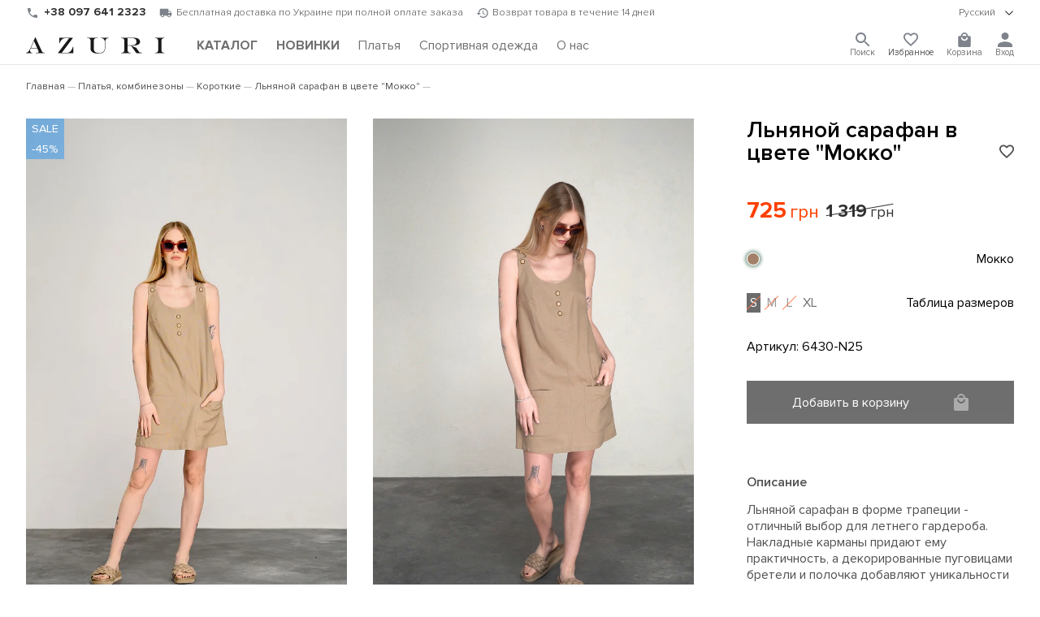

--- FILE ---
content_type: text/html; charset=UTF-8
request_url: https://www.azuri.ua/ru/detail/plate-6430/?offer_id=14431
body_size: 17879
content:

<!DOCTYPE html>
<html lang="ru" prefix="og:http://ogp.me/ns#">
<head><script>(function(w,i,g){w[g]=w[g]||[];if(typeof w[g].push=='function')w[g].push(i)})
(window,'G-NEHYLJQ4P7','google_tags_first_party');</script><script async src="/6s2f/"></script>
			<script>
				window.dataLayer = window.dataLayer || [];
				function gtag(){dataLayer.push(arguments);}
				gtag('js', new Date());
				gtag('set', 'developer_id.dY2E1Nz', true);
				
			</script>
			

	<title>Купить Льняной сарафан в цвете "Мокко"⭐ Магазин женской одежды AZURI</title>

	<link rel="alternate" hreflang="x-default" href="https://www.azuri.ua/detail/plate-6430/" />
<link rel="alternate" hreflang="uk" href="https://www.azuri.ua/detail/plate-6430/" />
<link rel="alternate" hreflang="ru" href="https://www.azuri.ua/ru/detail/plate-6430/" />
<link rel="alternate" hreflang="en" href="https://www.azuri.ua/en/detail/plate-6430/" />

		<meta charset="UTF-8"/>
		<meta http-equiv="X-UA-Compatible" content="IE=edge"/>
			<meta name="viewport" content="width=device-width, initial-scale=1.0, shrink-to-fit=no"/>
		<meta name="apple-mobile-web-app-capable" content="yes"/>
		<meta name="google-site-verification" content="IfuS8zKviKrdvwVrcHFiDxLq9LHEY3tqPAJlunQ0vhc" />
	
			<link rel="shortcut icon" href="/favicon.ico" type="image/x-icon">
				<link rel="preload" href="/local/templates/azuri_dev/fnt/ProximaNova-Regular.woff2" as="font" type="font/woff2" crossorigin>
				<link rel="preload" href="/local/templates/azuri_dev/fnt/ProximaNova-Semibold.woff2" as="font" type="font/woff2" crossorigin>
				<link rel="preload" href="/local/templates/azuri_dev/fnt/ProximaNova-Light.woff2" as="font" type="font/woff2" crossorigin>
				<link rel="stylesheet" type="text/css" href="/local/templates/azuri_dev/css/style.min.css?v=1766218855">
							<style>#sale-section{display:initial}@media only screen and (min-width:1024px){#sale-section{display:none}}</style>
			<style>img, svg, embed, object, iframe, video, audio, canvas {
		    vertical-align: middle;
		    max-width: 100%;
		    height: auto;
	    border: 0;
	}
	.box h1 {margin-bottom:1.5rem;font-size:1.8rem;font-weight:500;}
	@media(max-width:768px) { .box h1 {font-size:1.4rem;} }
	</style>

				<meta http-equiv="Content-Type" content="text/html; charset=UTF-8" />
<meta name="robots" content="noindex, follow" />
<meta name="keywords" content="Льняной сарафан в цвете &quot;Мокко&quot;" />
<meta name="description" content="Заказать Льняной сарафан в цвете &quot;Мокко&quot; ⭐ Льняной сарафан в форме трапеции - отличный выбор для летнего гардероба. Накладные карманы придают ему практичность, а декорированные пуговицами бретели и полочка добавляют уникальности и шарма. Он идеально подходит для прогулок в городе или на пляже, а также для повседневных образов. ⭐ Магазин женской одежды AZURI" />
<link href="/bitrix/js/main/core/css/core.min.css?16228426913575" type="text/css" rel="stylesheet" />



<link href="/bitrix/js/ui/fonts/opensans/ui.font.opensans.min.css?16228426931861" type="text/css"  rel="stylesheet" />
<link href="/bitrix/js/main/popup/dist/main.popup.bundle.min.css?162284269123520" type="text/css"  rel="stylesheet" />
<link href="/bitrix/cache/css/s1/azuri_dev/template_2182a3d4d81c942ee81e3af4d6e02b7d/template_2182a3d4d81c942ee81e3af4d6e02b7d_v1.css?176667898372090" type="text/css"  data-template-style="true" rel="stylesheet" />
<script type="text/javascript">if(!window.BX)window.BX={};if(!window.BX.message)window.BX.message=function(mess){if(typeof mess==='object'){for(let i in mess) {BX.message[i]=mess[i];} return true;}};</script>
<script type="text/javascript">(window.BX||top.BX).message({'JS_CORE_LOADING':'Загрузка...','JS_CORE_NO_DATA':'- Нет данных -','JS_CORE_WINDOW_CLOSE':'Закрыть','JS_CORE_WINDOW_EXPAND':'Развернуть','JS_CORE_WINDOW_NARROW':'Свернуть в окно','JS_CORE_WINDOW_SAVE':'Сохранить','JS_CORE_WINDOW_CANCEL':'Отменить','JS_CORE_WINDOW_CONTINUE':'Продолжить','JS_CORE_H':'ч','JS_CORE_M':'м','JS_CORE_S':'с','JSADM_AI_HIDE_EXTRA':'Скрыть лишние','JSADM_AI_ALL_NOTIF':'Показать все','JSADM_AUTH_REQ':'Требуется авторизация!','JS_CORE_WINDOW_AUTH':'Войти','JS_CORE_IMAGE_FULL':'Полный размер'});</script>

<script type="text/javascript" src="/bitrix/js/main/core/core.min.js?1622842691259871"></script>

<script>BX.setJSList(['/bitrix/js/main/core/core_ajax.js','/bitrix/js/main/core/core_promise.js','/bitrix/js/main/polyfill/promise/js/promise.js','/bitrix/js/main/loadext/loadext.js','/bitrix/js/main/loadext/extension.js','/bitrix/js/main/polyfill/promise/js/promise.js','/bitrix/js/main/polyfill/find/js/find.js','/bitrix/js/main/polyfill/includes/js/includes.js','/bitrix/js/main/polyfill/matches/js/matches.js','/bitrix/js/ui/polyfill/closest/js/closest.js','/bitrix/js/main/polyfill/fill/main.polyfill.fill.js','/bitrix/js/main/polyfill/find/js/find.js','/bitrix/js/main/polyfill/matches/js/matches.js','/bitrix/js/main/polyfill/core/dist/polyfill.bundle.js','/bitrix/js/main/core/core.js','/bitrix/js/main/polyfill/intersectionobserver/js/intersectionobserver.js','/bitrix/js/main/lazyload/dist/lazyload.bundle.js','/bitrix/js/main/polyfill/core/dist/polyfill.bundle.js','/bitrix/js/main/parambag/dist/parambag.bundle.js']);
BX.setCSSList(['/bitrix/js/main/core/css/core.css','/bitrix/js/main/lazyload/dist/lazyload.bundle.css','/bitrix/js/main/parambag/dist/parambag.bundle.css']);</script>
<link rel="canonical" href="https://www.azuri.ua/ru/detail/plate-6430/" />
<script type="application/ld+json">{"@context":"https://schema.org","@type":"Organization","@id":"https://www.azuri.ua/#organization","name":"AZURI","url":"https://www.azuri.ua/","logo":"https://www.azuri.ua/local/templates/azuri/img/slogo.png","sameAs":["https://www.instagram.com/azuri.ua/","https://www.facebook.com/azuri.ua/","https://www.youtube.com/channel/UCbdFe1XMEkiasrl3kgxMICQ","https://vm.tiktok.com/ZMd1tdFtr/","https://pinterest.com/azuri_ua/"],"contactPoint":[{"@type":"ContactPoint","telephone":"+380800337525","contactType":"customer service","areaServed":"UA","availableLanguage":["uk","ru","en"]}]}</script>
<script type="application/ld+json">{"@context":"https://schema.org","@type":"WebSite","@id":"https://www.azuri.ua/ru/#website","url":"https://www.azuri.ua/ru/","name":"AZURI","publisher":{"@id":"https://www.azuri.ua/#organization"},"inLanguage":"ru","potentialAction":[{"@type":"SearchAction","target":"https://www.azuri.ua/ru/search/?q={search_term_string}","query-input":"required name=search_term_string"}]}</script>
<script type="application/ld+json">{"@context":"https://schema.org","@type":"VideoObject","name":"Льняной сарафан в цвете \"Мокко\"","description":"Льняной сарафан в форме трапеции - отличный выбор для летнего гардероба. Накладные карманы придают ему практичность, а декорированные пуговицами бретели и полочка добавляют уникальности и шарма. Он идеально подходит для прогулок в городе или на пляже, а также для повседневных образов.","thumbnailUrl":["https://www.azuri.ua/upload/iblock/6f3/6f39b8d5686a218aa12c12cfc0d62d55.jpg"],"contentUrl":"https://www.azuri.ua/upload/iblock/251/25104e06d51b540ac0f1658f1e9bc537.mp4","uploadDate":"2026-01-13T17:07:03+02:00"}</script>
<script type="text/javascript">(window.BX||top.BX).message({'LANGUAGE_ID':'ru','FORMAT_DATE':'DD.MM.YYYY','FORMAT_DATETIME':'DD.MM.YYYY HH:MI:SS','COOKIE_PREFIX':'BITRIX_SM','SERVER_TZ_OFFSET':'7200','SITE_ID':'s1','SITE_DIR':'/','USER_ID':'','SERVER_TIME':'1768902163','USER_TZ_OFFSET':'0','USER_TZ_AUTO':'Y','bitrix_sessid':'e8c8d274bdab7fb041001aac84d10524'});</script>


<script type="text/javascript" src="/bitrix/js/main/popup/dist/main.popup.bundle.min.js?162284269158736"></script>
<script type="text/javascript">BX.setJSList(['/local/components/bitrix/search.title/script.js']);</script>
<script type="text/javascript">BX.setCSSList(['/local/templates/azuri_dev/template_styles.css']);</script>
<script type="text/javascript">
					(function () {
						"use strict";

						var counter = function ()
						{
							var cookie = (function (name) {
								var parts = ("; " + document.cookie).split("; " + name + "=");
								if (parts.length == 2) {
									try {return JSON.parse(decodeURIComponent(parts.pop().split(";").shift()));}
									catch (e) {}
								}
							})("BITRIX_CONVERSION_CONTEXT_s1");

							if (cookie && cookie.EXPIRE >= BX.message("SERVER_TIME"))
								return;

							var request = new XMLHttpRequest();
							request.open("POST", "/bitrix/tools/conversion/ajax_counter.php", true);
							request.setRequestHeader("Content-type", "application/x-www-form-urlencoded");
							request.send(
								"SITE_ID="+encodeURIComponent("s1")+
								"&sessid="+encodeURIComponent(BX.bitrix_sessid())+
								"&HTTP_REFERER="+encodeURIComponent(document.referrer)
							);
						};

						if (window.frameRequestStart === true)
							BX.addCustomEvent("onFrameDataReceived", counter);
						else
							BX.ready(counter);
					})();
				</script>
<script type="application/ld+json">
{
	"@context": "https://schema.org/",
	"@type": "Product",
	"name": "Льняной сарафан в цвете "Мокко"",
	"image": ["https://www.azuri.ua/upload/resize_cache/webp/iblock/6f3/660_880_1/6f39b8d5686a218aa12c12cfc0d62d55.webp","https://www.azuri.ua/upload/resize_cache/webp/iblock/667/660_880_1/6676c73200e9f0a17b7647c03aa4e1fa.webp","https://www.azuri.ua/upload/resize_cache/webp/iblock/880/660_880_1/880367e6ca3ad29c10366ae70a78b57e.webp","https://www.azuri.ua/upload/resize_cache/webp/iblock/5bf/660_880_1/5bf51f49374a65af7a7926053c72d4a9.webp"],
	"description": "Льняной сарафан в форме трапеции - отличный выбор для летнего гардероба. Накладные карманы придают ему практичность, а декорированные пуговицами бретели и полочка добавляют уникальности и шарма. Он идеально подходит для прогулок в городе или на пляже, а также для повседневных образов.",
	"sku": "6430-N25",
	"brand": {
		"@type": "Brand",
		"name": "AZURI"
	},
	"offers": {
		"@type": "Offer",
		"url": "https://www.azuri.ua/ru/detail/plate-6430/",
		"priceCurrency": "UAH",
		"price": "725.00",
		"itemCondition": "https://schema.org/NewCondition",
		"availability": "https://schema.org/InStock"
	}
}
</script>
<style>.tns-outer{padding:0 !important}.tns-outer [hidden]{display:none !important}.tns-outer [aria-controls],.tns-outer [data-action]{cursor:pointer}.tns-slider{-webkit-transition:all 0s;-moz-transition:all 0s;transition:all 0s}.tns-slider>.tns-item{-webkit-box-sizing:border-box;-moz-box-sizing:border-box;box-sizing:border-box}.tns-horizontal.tns-subpixel{white-space:nowrap}.tns-horizontal.tns-subpixel>.tns-item{display:inline-block;vertical-align:top;white-space:normal}.tns-horizontal.tns-no-subpixel:after{content:'';display:table;clear:both}.tns-horizontal.tns-no-subpixel>.tns-item{float:left}.tns-horizontal.tns-carousel.tns-no-subpixel>.tns-item{margin-right:-100%}.tns-no-calc{position:relative;left:0}.tns-gallery{position:relative;left:0;min-height:1px}.tns-gallery>.tns-item{position:absolute;left:-100%;-webkit-transition:transform 0s, opacity 0s;-moz-transition:transform 0s, opacity 0s;transition:transform 0s, opacity 0s}.tns-gallery>.tns-slide-active{position:relative;left:auto !important}.tns-gallery>.tns-moving{-webkit-transition:all 0.25s;-moz-transition:all 0.25s;transition:all 0.25s}.tns-autowidth{display:inline-block}.tns-lazy-img{-webkit-transition:opacity 0.6s;-moz-transition:opacity 0.6s;transition:opacity 0.6s;opacity:0.6}.tns-lazy-img.tns-complete{opacity:1}.tns-ah{-webkit-transition:height 0s;-moz-transition:height 0s;transition:height 0s}.tns-ovh{overflow:hidden}.tns-visually-hidden{position:absolute;left:-10000em}.tns-transparent{opacity:0;visibility:hidden}.tns-fadeIn{opacity:1;filter:alpha(opacity=100);z-index:0}.tns-normal,.tns-fadeOut{opacity:0;filter:alpha(opacity=0);z-index:-1}.tns-vpfix{white-space:nowrap}.tns-vpfix>div,.tns-vpfix>li{display:inline-block}.tns-t-subp2{margin:0 auto;width:310px;position:relative;height:10px;overflow:hidden}.tns-t-ct{width:2333.3333333%;width:-webkit-calc(100% * 70 / 3);width:-moz-calc(100% * 70 / 3);width:calc(100% * 70 / 3);position:absolute;right:0}.tns-t-ct:after{content:'';display:table;clear:both}.tns-t-ct>div{width:1.4285714%;width:-webkit-calc(100% / 70);width:-moz-calc(100% / 70);width:calc(100% / 70);height:10px;float:left}.mini-slider.mini-slider2 .mini-slider-item{position:relative;top:auto;left:auto}
.tns-outer > button{ display:none; }
.tns-nav {position:absolute;bottom:10px;left:10px;right:10px;text-align:center;z-index:2;}
.tns-nav button {background:#fff;width:10px;height:10px;border-radius:100%;opacity:.5;margin:5px;}
.tns-nav button.tns-nav-active {background:none;border:2px solid #000;height:13px;width:13px;}
#tns1 > .tns-item img {width:100%;height:100%;object-fit:cover;/* position: absolute; *//* left: 0; *//* right: 0; *//* bottom: 0; *//* top: 0; */}
#tns1 > .tns-item{height:100%;overflow:hidden;}
#tns1{height:100%;overflow:hidden;}
#tns1-iw{height:100%;}
.tns-outer{height:100%;}

@media(max-width:768px) {
.top-slider{overflow:hidden;}
    .element .mini-slider2:not([data-slider-id]) {
        max-height: 700px;
	background:none;
        }
	.element .images-gallery{overflow:hidden;height: 142.5vw;}
	.element .btn-basket{justify-content: center}
}
</style>
<meta property="og:image" content="https://www.azuri.ua/upload/iblock/6f3/6f39b8d5686a218aa12c12cfc0d62d55.jpg" />
<meta property="og:type" content="article" />
<meta property="og:title" content="Льняной сарафан в цвете "Мокко" ⭐ Магазин женской одежды ТМ AZURI" />
<meta property="og:description" content="Льняной сарафан в цвете "Мокко" ⭐ Льняной сарафан в форме трапеции - отличный выбор для летнего гардероба. Накладные карманы придают ему практичность, а декорированные пуговицами бретели и полочка добавляют уникальности и шарма. Он идеально подходит для прогулок в городе или на пляже, а также для повседневных образов. ⭐ Магазин женской одежды ТМ AZURI" />
<meta property="og:url" content="https://www.azuri.ua/ru/detail/plate-6430/" />



<script type="text/javascript"  src="/bitrix/cache/js/s1/azuri_dev/template_7cfe2fed919d8deeaacb0e3163e20255/template_7cfe2fed919d8deeaacb0e3163e20255_v1.js?176667898310302"></script>
<script type="text/javascript">var _ba = _ba || []; _ba.push(["aid", "5d791f5afbaa469897b68d0f25a9367a"]); _ba.push(["host", "www.azuri.ua"]); (function() {var ba = document.createElement("script"); ba.type = "text/javascript"; ba.async = true;ba.src = (document.location.protocol == "https:" ? "https://" : "http://") + "bitrix.info/ba.js";var s = document.getElementsByTagName("script")[0];s.parentNode.insertBefore(ba, s);})();</script>


							<!-- Analytics queue bootstrap (third-party scripts loaded with a short delay in footer) -->
			<script>
				window.dataLayer = window.dataLayer || [];
				window.dataLayer.push({ 'gtm.start': new Date().getTime(), event: 'gtm.js' });
				function gtag(){window.dataLayer.push(arguments);}
				gtag('js', new Date());
				gtag('config', 'G-NEHYLJQ4P7');

				(function(f){
					if (f.fbq) { return; }
					const n = f.fbq = function(){
						return n.callMethod ? n.callMethod.apply(n, arguments) : n.queue.push(arguments);
					};
					if (!f._fbq) { f._fbq = n; }
					n.push = n;
					n.loaded = false;
					n.version = '2.0';
					n.queue = [];
				})(window);
				fbq('init', '454321471578154');
				fbq('track', 'PageView');
			</script>
	</head>

<body>
	<noscript><iframe src="https://www.googletagmanager.com/ns.html?id=GTM-NG4S87J" height="0" width="0" style="display:none;visibility:hidden"></iframe></noscript>
	<noscript><img height="1" width="1" style="display:none" src="https://www.facebook.com/tr?id=454321471578154&ev=PageView&noscript=1"/></noscript>
		<header id="__header">
			<div class="top-line">
				<section class="only-desktop">
					<div class="phone">
						<img src="/local/templates/azuri/img/phone.svg" alt="phone" width="16" height="16"/>
						<a href="tel:0800337525">0 800 337 525</a>
					</div>
					<div class="info-shipping">
						<img src="/local/templates/azuri/img/shipping.svg" alt="shipping" width="16" height="16"/>
						Бесплатная доставка по Украине при полной оплате заказа					</div>
					<div class="info-moneyback">
						<img src="/local/templates/azuri/img/moneyback.svg" alt="moneyback" width="15" height="12"/>
						Возврат товара в течение 14 дней					</div>
				</section>
			<div class="lang-version">
				<details role="toggle">
					<summary>
						<div class="summary-tag">
								Русский								<img src="/local/templates/azuri/img/chevron-down.svg" alt="caret" role="caret" width="16" height="16"/>
							</div>
						</summary>
					<section>
						<ul>
							<li class=""><a href="/detail/plate-6430/">Українською</a></li><li class="active"><a href="javascript:location.assign('/ru/detail/plate-6430/')">Русский</a></li><li class=""><a href="/en/detail/plate-6430/">English</a></li>						</ul>
					</section>
				</details>
			</div>
					</div>
		<div class="bottom-line">
						<div id="toggle-menu" onclick="document.body.classList.toggle('__menu')">
				<span></span>
				<span></span>
				<span></span>
			</div>
			<a class="logo" href="/ru/"><img src="/local/templates/azuri/img/logo.svg" alt="logo"/></a>
			<nav class="menu">
				<ul>
										<li id="main-menu-trigger" class="">
													<a href="/ru/catalog/"><b>КАТАЛОГ</b></a>
											</li>
											<li class=""><a href="/ru/catalog/novinki/"><span style="font-weight:bold;">НОВИНКИ</span></a></li>
											<li class=""><a href="/ru/catalog/platya-kombinezony/"><span style="">Платья</span></a></li>
											<li class=""><a href="/ru/catalog/sportivnaya-odezhda/"><span style="">Спортивная одежда</span></a></li>
											<li class=""><a href="/ru/about/"><span style="">О нас</span></a></li>
									</ul>
			</nav>
			<div class="access">
				<details class="search" role="toggle" onclick="selectSearchText(this)">
					<summary>
						<div class="summary-tag">
														<svg viewBox="0 0 18 18"  fill="currentColor" xmlns="http://www.w3.org/2000/svg">
								<path d="M12.5 11H11.71L11.43 10.73C12.41 9.59 13 8.11 13 6.5C13 2.91 10.09 0 6.5 0C2.91 0 0 2.91 0 6.5C0 10.09 2.91 13 6.5 13C8.11 13 9.59 12.41 10.73 11.43L11 11.71V12.5L16 17.49L17.49 16L12.5 11ZM6.5 11C4.01 11 2 8.99 2 6.5C2 4.01 4.01 2 6.5 2C8.99 2 11 4.01 11 6.5C11 8.99 8.99 11 6.5 11Z" fill="#7E838B"/>
							</svg>
							<span>Поиск</span>
						</div>
					</summary>
					<section class="search-form">
							<div id="title-search">
		<form action="/ru/search/">
			<div class="inner-layout">
				<input required id="title-search-input" type="search" name="q" inputmode="verbatim" value="" placeholder="Что будем искать?" autocomplete="off" autofocus/>
								<button name="s" value="Поиск">Поиск</button>
			</div>
		</form>
	</div>

<script>
	BX.ready(function(){
		new JCTitleSearch({
			'AJAX_PAGE' : '/ru/detail/plate-6430/?offer_id=14431&amp;ELEMENT_CODE=plate-6430',
			'CONTAINER_ID': 'title-search',
			'INPUT_ID': 'title-search-input',
			'MIN_QUERY_LEN': 2
		});
	});
</script>					</section>
				</details>
				<div class="favorites-container" data-items="0">
					<a href="/ru/personal/wishlist/">
												<svg viewBox="0 0 20 19" fill="currentColor" xmlns="http://www.w3.org/2000/svg">
							<path d="M14.5 0C12.76 0 11.09 0.81 10 2.09C8.91 0.81 7.24 0 5.5 0C2.42 0 0 2.42 0 5.5C0 9.28 3.4 12.36 8.55 17.04L10 18.35L11.45 17.03C16.6 12.36 20 9.28 20 5.5C20 2.42 17.58 0 14.5 0ZM10.1 15.55L10 15.65L9.9 15.55C5.14 11.24 2 8.39 2 5.5C2 3.5 3.5 2 5.5 2C7.04 2 8.54 2.99 9.07 4.36H10.94C11.46 2.99 12.96 2 14.5 2C16.5 2 18 3.5 18 5.5C18 8.39 14.86 11.24 10.1 15.55Z" fill="#7E838B"/>
						</svg>
						<span>Избранное</span>
					</a>
				</div>
									<div class="basket" data-items="0">
						<a href="/ru/personal/basket/" onclick="document.body.classList.toggle('__basket'); return false;">
													<svg viewBox="0 0 18 21" fill="currentColor" xmlns="http://www.w3.org/2000/svg">
							<path d="M16 5H14C14 2.24 11.76 0 9 0C6.24 0 4 2.24 4 5H2C0.9 5 0.00999999 5.9 0.00999999 7L0 19C0 20.1 0.9 21 2 21H16C17.1 21 18 20.1 18 19V7C18 5.9 17.1 5 16 5ZM9 2C10.66 2 12 3.34 12 5H6C6 3.34 7.34 2 9 2ZM9 12C6.24 12 4 9.76 4 7H6C6 8.66 7.34 10 9 10C10.66 10 12 8.66 12 7H14C14 9.76 11.76 12 9 12Z" fill="#7E838B"/>
						</svg>
						<span>Корзина</span>
					</a>
				</div>
									<div class="account">
						<a onclick="modal.getContent('/lib/auth.php',{onopen:{},init:'Y',lang_id:'ru'},'authFormInit')" id="_log_in">
							<svg viewBox="0 0 16 16" fill="currentColor" xmlns="http://www.w3.org/2000/svg">
								<path d="M8 8C10.21 8 12 6.21 12 4C12 1.79 10.21 0 8 0C5.79 0 4 1.79 4 4C4 6.21 5.79 8 8 8ZM8 10C5.33 10 0 11.34 0 14V16H16V14C16 11.34 10.67 10 8 10Z" fill="#7E838B"/>
							</svg>
														<span>Вход</span>
						</a>
					</div>
							</div>
		</div>

		<div id="catalog-menu">
			<div class="box content">
				<div class="always">
										<span id="full-catalog" class=""><a href="/ru/catalog/"><b>КАТАЛОГ</b></a></span>
					<details  class=""><summary><div class="summary-tag"><a href="/ru/catalog/novinki/">НОВИНКИ</a></div></summary><ul></ul></details><details  class=""><summary><div class="summary-tag"><a href="/ru/catalog/platya-kombinezony/">Платья, комбинезоны</a><img src="/local/templates/azuri/img/chevron-down.svg" alt="caret" role="caret"/></div></summary><ul><li class=""><a href="/ru/catalog/korotkie/">Короткие</a></li><li class=""><a href="/ru/catalog/midi/">Миди</a></li><li class=""><a href="/ru/catalog/dlinnye/">Длинные</a></li><li class=""><a href="/ru/catalog/odnotonnye/">Однотонные</a></li><li class=""><a href="/ru/catalog/ofisnye/">Офисные</a></li><li class=""><a href="/ru/catalog/vechernie/">Вечерние</a></li><li class=""><a href="/ru/catalog/s-printom/">С принтом</a></li><li class=""><a href="/ru/catalog/sarafany/">Сарафаны</a></li><li class=""><a href="/ru/catalog/kombinezony/">Комбинезоны</a></li></ul></details><details  class=""><summary><div class="summary-tag"><a href="/ru/catalog/rubashki-bluzy/">Рубашки, блузы</a><img src="/local/templates/azuri/img/chevron-down.svg" alt="caret" role="caret"/></div></summary><ul><li class=""><a href="/ru/catalog/bluzki/">Блузки</a></li><li class=""><a href="/ru/catalog/odnotonnye_1/">Однотонные</a></li><li class=""><a href="/ru/catalog/printovannye/">Принтованные</a></li><li class=""><a href="/ru/catalog/rubashki_1/">Рубашки</a></li><li class=""><a href="/ru/catalog/s-dlinnym-rukavom/">С длинным рукавом</a></li><li class=""><a href="/ru/catalog/s-korotkim-rukavom/">С коротким рукавом</a></li></ul></details><details  class=""><summary><div class="summary-tag"><a href="/ru/catalog/pidzhaki-kostyumy/">Пиджаки, костюмы</a><img src="/local/templates/azuri/img/chevron-down.svg" alt="caret" role="caret"/></div></summary><ul><li class=""><a href="/ru/catalog/bryuki_2/">Брюки</a></li><li class=""><a href="/ru/catalog/pidzhaki/">Пиджаки</a></li><li class=""><a href="/ru/catalog/yubki/">Юбки</a></li><li class=""><a href="/ru/catalog/kostyumy/">Костюмы</a></li></ul></details><details  class=""><summary><div class="summary-tag"><a href="/ru/catalog/yubki_1/">Юбки</a><img src="/local/templates/azuri/img/chevron-down.svg" alt="caret" role="caret"/></div></summary><ul><li class=""><a href="/ru/catalog/dlinnye_1/">Длинные</a></li><li class=""><a href="/ru/catalog/kozhanye/">Кожаные</a></li><li class=""><a href="/ru/catalog/korotkie_1/">Короткие</a></li><li class=""><a href="/ru/catalog/midi_1/">Миди</a></li><li class=""><a href="/ru/catalog/plissirovannye/">Плиссированные</a></li></ul></details><details  class=""><summary><div class="summary-tag"><a href="/ru/catalog/bryuki/">Брюки</a><img src="/local/templates/azuri/img/chevron-down.svg" alt="caret" role="caret"/></div></summary><ul><li class=""><a href="/ru/catalog/losiny/">Лосины</a></li><li class=""><a href="/ru/catalog/bryuki_1/">Брюки</a></li></ul></details><details  class=""><summary><div class="summary-tag"><a href="/ru/catalog/shorty/">Шорты</a><img src="/local/templates/azuri/img/chevron-down.svg" alt="caret" role="caret"/></div></summary><ul><li class=""><a href="/ru/catalog/povsednevnye-shorty/">Повседневные шорты</a></li><li class=""><a href="/ru/catalog/sportivnye-shorty/">Спортивные шорты</a></li></ul></details><details  class=""><summary><div class="summary-tag"><a href="/ru/catalog/kardigany-svitery/">Кардиганы, свитеры</a><img src="/local/templates/azuri/img/chevron-down.svg" alt="caret" role="caret"/></div></summary><ul><li class=""><a href="/ru/catalog/zhilety/">Жилеты</a></li><li class=""><a href="/ru/catalog/kardigany/">Кардиганы</a></li><li class=""><a href="/ru/catalog/svitery/">Свитеры</a></li></ul></details><details  class=""><summary><div class="summary-tag"><a href="/ru/catalog/dzhinsy/">Джинсы</a><img src="/local/templates/azuri/img/chevron-down.svg" alt="caret" role="caret"/></div></summary><ul><li class=""><a href="/ru/catalog/dzhinsovye-bryuki/">Джинсовые брюки</a></li><li class=""><a href="/ru/catalog/dzhinsovye-yubki/">Джинсовые юбки</a></li></ul></details><details  class=""><summary><div class="summary-tag"><a href="/ru/catalog/sportivnaya-odezhda/">Спортивная одежда</a><img src="/local/templates/azuri/img/chevron-down.svg" alt="caret" role="caret"/></div></summary><ul><li class=""><a href="/ru/catalog/kostyumy-progulochnye/">Костюмы прогулочные</a></li><li class=""><a href="/ru/catalog/sportivnye-bryuki/">Спортивные брюки</a></li><li class=""><a href="/ru/catalog/tyeplye-kostyumy/">Тёплые костюмы</a></li><li class=""><a href="/ru/catalog/khudi-kofty-i-svitshoty/">Худи, кофты и свитшоты</a></li></ul></details><details  class=""><summary><div class="summary-tag"><a href="/ru/catalog/svitshoty/">Свитшоты</a><img src="/local/templates/azuri/img/chevron-down.svg" alt="caret" role="caret"/></div></summary><ul><li class=""><a href="/ru/catalog/bez-kapyushona/">Без капюшона</a></li><li class=""><a href="/ru/catalog/odnotonnye_2/">Однотонные</a></li><li class=""><a href="/ru/catalog/s-kapyushonom/">С капюшоном</a></li><li class=""><a href="/ru/catalog/s-printom_1/">С принтом</a></li><li class=""><a href="/ru/catalog/tyeplye/">Тёплые</a></li></ul></details><details  class=""><summary><div class="summary-tag"><a href="/ru/catalog/futbolki-topy-bodi-longslivy/">Футболки, топы, боди, лонгсливы</a><img src="/local/templates/azuri/img/chevron-down.svg" alt="caret" role="caret"/></div></summary><ul><li class=""><a href="/ru/catalog/bodi/">Боди</a></li><li class=""><a href="/ru/catalog/krop-topy/">Кроп-топы</a></li><li class=""><a href="/ru/catalog/mayki/">Майки</a></li><li class=""><a href="/ru/catalog/futbolki/">Футболки</a></li><li class=""><a href="/ru/catalog/longslivy/">Лонгсливы</a></li></ul></details><details  class=""><summary><div class="summary-tag"><a href="/ru/catalog/domashnyaya-odezhda/">Домашняя одежда</a><img src="/local/templates/azuri/img/chevron-down.svg" alt="caret" role="caret"/></div></summary><ul><li class=""><a href="/ru/catalog/pizhamy/">Пижамы</a></li></ul></details><details  class=""><summary><div class="summary-tag"><a href="/ru/catalog/verkhnyaya-odezhda/">Верхняя одежда</a><img src="/local/templates/azuri/img/chevron-down.svg" alt="caret" role="caret"/></div></summary><ul><li class=""><a href="/ru/catalog/palto/">Пальто</a></li></ul></details><details  class=""><summary><div class="summary-tag"><a href="/ru/catalog/aksessuary/">Аксессуары</a><img src="/local/templates/azuri/img/chevron-down.svg" alt="caret" role="caret"/></div></summary><ul><li class=""><a href="/ru/catalog/golovnye-ubory/">Головные уборы</a></li></ul></details><details  class=""><summary><div class="summary-tag"><a href="/ru/catalog/muzhskaya-odezhda/">Мужская одежда</a><img src="/local/templates/azuri/img/chevron-down.svg" alt="caret" role="caret"/></div></summary><ul><li class=""><a href="/ru/catalog/futbolki_1/">Футболки</a></li><li class=""><a href="/ru/catalog/shorty_1/">Шорты</a></li><li class=""><a href="/ru/catalog/rubashki_2/">Рубашки</a></li><li class=""><a href="/ru/catalog/sportivnaya-odezhda_1/">Спортивная одежда</a></li></ul></details><details  class=""><summary><div class="summary-tag"><a href="/ru/catalog/rozprodazha/">Розпродажа</a><img src="/local/templates/azuri/img/chevron-down.svg" alt="caret" role="caret"/></div></summary><ul><li class=""><a href="/ru/catalog/platya-i-yubki/">Платья и Юбки</a></li><li class=""><a href="/ru/catalog/bluzki-rubashki-topy/">Блузки, рубашки, топы</a></li><li class=""><a href="/ru/catalog/sport-cesual/">Спорт cesual</a></li><li class=""><a href="/ru/catalog/trikotazh-svitera-longslivy/">Трикотаж, свитера, лонгсливы</a></li><li class=""><a href="/ru/catalog/verkhnyaya-odezhda-kostyumy-bryuki/">Верхняя одежда, костюмы, брюки</a></li></ul></details>				</div>
							</div>
			<!-- <a class="close-menu" onclick="document.body.classList.remove('__menu')">&#x2715;</a> -->
		</div>

		<!-- Здесь компонент мини-корзины -->
		<div id="mini-basket" data-title="Корзина" class="">
						<hr data-item="">
<div class="scroller" data-count="0">
		<div class="notify"></div>
	<div class="list">
		Ваша корзина пуста	</div>
</div>

	<script>
		document.querySelector('header .basket').dataset.items = 0;
	</script>
		</div>

	</header>
			<main id="main">
	
			
<div class="box content mb-2_0">
	<br>
	<ul class="breadcrumbs" itemprop="http://schema.org/breadcrumb" itemscope itemtype="http://schema.org/BreadcrumbList">
		<li itemprop="itemListElement" itemscope itemtype="https://schema.org/ListItem"><a href="/ru/" itemprop="item"><span itemprop="name">Главная</span></a><meta itemprop="position" content="1"/></li><li itemprop="itemListElement" itemscope itemtype="https://schema.org/ListItem"><a href="/ru/catalog/platya-kombinezony/" itemprop="item"><span itemprop="name">Платья, комбинезоны</span></a><meta itemprop="position" content="2"/></li><li itemprop="itemListElement" itemscope itemtype="https://schema.org/ListItem"><a href="/ru/catalog/platya-kombinezony/korotkie/" itemprop="item"><span itemprop="name">Короткие</span></a><meta itemprop="position" content="3"/></li><li itemprop="itemListElement" itemscope itemtype="https://schema.org/ListItem"><a href="/ru/detail/plate-6430/" itemprop="item" aria-current="page"><span itemprop="name">Льняной сарафан в цвете "Мокко"</span></a><meta itemprop="position" content="4"/></li>	</ul>
</div>

<div class="box content mb-4_0">
	
<div class="element mb-4_0">
	<div class="images-gallery mb-2_0">
		<div class="label-container short" data-label="SALE">
			<div class="label-item label-item--sale" data-before="SALE" data-after="-45%"></div>
			<div class="label-item label-item--action" data-before="АКЦИЯ" data-after="-45%"></div>
		</div>
		<ul class="mini-slider2 gallery" data-type="glide" data-auto="" data-oninit="sliderOnLoad" data-onchange="sliderOnChange" data-dir="rtl" data-duration="500">
			<li><div class="img-box"><img src="/upload/resize_cache/webp/iblock/6f3/660_880_1/6f39b8d5686a218aa12c12cfc0d62d55.webp" alt="Льняной сарафан в цвете "Мокко"" data-zoom draggable="false" loading="eager" fetchpriority="high" decoding="async" width="585" height="880" /></div></li>
							<li>
					<div class="img-box">
						<video loop muted autoplay playsInline poster="/upload/resize_cache/webp/iblock/6f3/660_880_1/6f39b8d5686a218aa12c12cfc0d62d55.webp" src="/upload/iblock/251/25104e06d51b540ac0f1658f1e9bc537.mp4" class="in-slider">
							<source src="/upload/iblock/251/25104e06d51b540ac0f1658f1e9bc537.mp4#t=0.001" type="video/mp4">
						</video>
					</div>
				</li>
							<li><div class="img-box"><img src="/upload/resize_cache/webp/iblock/667/660_880_1/6676c73200e9f0a17b7647c03aa4e1fa.webp" alt="Льняной сарафан в цвете "Мокко"" data-zoom draggable="false" loading="lazy" decoding="async" width="585" height="880" /></div></li>
							<li><div class="img-box"><img src="/upload/resize_cache/webp/iblock/880/660_880_1/880367e6ca3ad29c10366ae70a78b57e.webp" alt="Льняной сарафан в цвете "Мокко"" data-zoom draggable="false" loading="lazy" decoding="async" width="585" height="880" /></div></li>
							<li><div class="img-box"><img src="/upload/resize_cache/webp/iblock/5bf/660_880_1/5bf51f49374a65af7a7926053c72d4a9.webp" alt="Льняной сарафан в цвете "Мокко"" data-zoom draggable="false" loading="lazy" decoding="async" width="585" height="880" /></div></li>
					</ul>
	</div>
	<div class="element-info" role="favorites">
				<div class="name mb-1_0">
			<h1>Льняной сарафан в цвете "Мокко"</h1>
							<span data-offer_id="14431" title="Добавить в избранное"><svg class="favorites hidden" xmlns="http://www.w3.org/2000/svg" fill="currentColor" viewBox="0 0 20 19"><path d="M14.5 0C12.76 0 11.09 0.81 10 2.09C8.91 0.81 7.24 0 5.5 0C2.42 0 0 2.42 0 5.5C0 9.28 3.4 12.36 8.55 17.04L10 18.35L11.45 17.03C16.6 12.36 20 9.28 20 5.5C20 2.42 17.58 0 14.5 0ZM10.1 15.55L10 15.65L9.9 15.55C5.14 11.24 2 8.39 2 5.5C2 3.5 3.5 2 5.5 2C7.04 2 8.54 2.99 9.07 4.36H10.94C11.46 2.99 12.96 2 14.5 2C16.5 2 18 3.5 18 5.5C18 8.39 14.86 11.24 10.1 15.55Z" fill="currentColor"/></svg></span>
								</div>
		<div class="__price mb-2_0">
						<span data-valuta="грн">1 319</span>
			<span data-valuta="грн" data-wholesale="">725</span>
		</div>
		<div class="color-line mb-2_0">
			<div class="__colors">
									<label title="Мокко"><input checked type="radio" name="color" value="N25" onchange="gtm_prod('6430-N25');offerColor(this);metaPixelVievContent('6430-N25')"/><span style="background-image:url(/upload/resize_cache/webp/upload/uf/75c/75cdb8084742b1a8be705f772afdbd74.webp)"></span></label>
							</div>
			<span>Мокко</span>
		</div>
		<div class="size-line mb-2_0">
			<div class="__sizes">
														<label disabled>
						<input checked type="radio" name="size" value="S" onchange="offerSize(this)" />
						<span>S</span>
											</label>
														<label disabled>
						<input  type="radio" name="size" value="M" onchange="offerSize(this)" />
						<span>M</span>
											</label>
														<label disabled>
						<input  type="radio" name="size" value="L" onchange="offerSize(this)" />
						<span>L</span>
											</label>
														<label >
						<input  type="radio" name="size" value="XL" onchange="offerSize(this)" />
						<span>XL</span>
											</label>
							</div>
			<span onclick="modal.getContent('/lib/size_table.php', {lang: 'ru'})">Таблица размеров</span>
		</div>

		<div class="mb-2_0">Артикул: <span id="art">6430-N25</span></div>

		<button id="add-to-basket" class="btn-basket mb-4_0" data-avail="0" data-offer_id="14431" data-currency="UAH" data-xml_id="2c61a543-af47-11e7-9856-000c297b3582" data-price="725.00" onclick="miniBasket.add(this)" disabled>
			Добавить в корзину			<svg xmlns="http://www.w3.org/2000/svg" width="18" height="21" fill="currentColor" viewBox="0 0 18 21">
				<path d="M16 5H14C14 2.24 11.76 0 9 0C6.24 0 4 2.24 4 5H2C0.9 5 0.00999999 5.9 0.00999999 7L0 19C0 20.1 0.9 21 2 21H16C17.1 21 18 20.1 18 19V7C18 5.9 17.1 5 16 5ZM9 2C10.66 2 12 3.34 12 5H6C6 3.34 7.34 2 9 2ZM9 12C6.24 12 4 9.76 4 7H6C6 8.66 7.34 10 9 10C10.66 10 12 8.66 12 7H14C14 9.76 11.76 12 9 12Z" fill="#aaa">
			</svg>
		</button>


		<div class="description mb-4_0">
			<h6 class="reg mb-1_0">Описание</h6>
			<div>Льняной сарафан в форме трапеции - отличный выбор для летнего гардероба. Накладные карманы придают ему практичность, а декорированные пуговицами бретели и полочка добавляют уникальности и шарма. Он идеально подходит для прогулок в городе или на пляже, а также для повседневных образов.</div>
			<br><hr><br>
			<h6 class="reg mb-1_0">Основные свойства</h6>
			<ul class="props-list">
				<li><b>Материал</b><span>лен</span></li><li><b>Состав</b><span>100%&nbsp;Лен</span></li><li><b>Застежка</b><span>Пуговицы</span></li><li><b>Особенности кроя</b><span>Трaпеция</span></li><li><b>Карман</b><span>Да</span></li>			</ul>
			<br><hr>
		</div>
		<div class="advert">
			<div class="info-shipping">
				<img src="/local/templates/azuri/img/shipping.svg" alt="shipping"/>
				Бесплатная доставка по Украине			</div>
			<div class="info-moneyback">
				<img src="/local/templates/azuri/img/moneyback.svg" alt="moneyback"/>
				Возврат товара в течение 14 дней			</div>
		</div>
	</div>
</div>

<script>
	const __offer = {"N25":{"SIZE":{"S":{"ID":14431,"SHOW":false},"M":{"ID":14438,"SHOW":false},"L":{"ID":14442,"SHOW":false},"XL":{"ID":14446,"SHOW":true}},"COLOR":"\/upload\/uf\/75c\/75cdb8084742b1a8be705f772afdbd74.png","NAME":"\u041c\u043e\u043a\u043a\u043e","PICTURE_ORIGINAL":"\/upload\/iblock\/6f3\/6f39b8d5686a218aa12c12cfc0d62d55.jpg","PICTURE":"\/upload\/resize_cache\/iblock\/6f3\/660_880_1\/6f39b8d5686a218aa12c12cfc0d62d55.jpg","PICTURE_W":585,"PICTURE_H":880,"HORIZONTAL_PICTURE_ORIGINAL":"\/upload\/iblock\/ec4\/ec49c7c5e5fd97a9bfb9fa7d95b2495d.jpg","HORIZONTAL_PICTURE":"\/upload\/resize_cache\/iblock\/ec4\/1320_880_1\/ec49c7c5e5fd97a9bfb9fa7d95b2495d.jpg","HORIZONTAL_PICTURE_W":1171,"HORIZONTAL_PICTURE_H":880,"VIDEO":"\/upload\/iblock\/251\/25104e06d51b540ac0f1658f1e9bc537.mp4","VIDEO_ID":48967873,"TOVAR_NAME":"\u041b\u044c\u043d\u044f\u043d\u043e\u0439 \u0441\u0430\u0440\u0430\u0444\u0430\u043d \u0432 \u0446\u0432\u0435\u0442\u0435 \"\u041c\u043e\u043a\u043a\u043e\"","MORE_PHOTO_ORIGINAL":["\/upload\/iblock\/667\/6676c73200e9f0a17b7647c03aa4e1fa.jpg","\/upload\/iblock\/880\/880367e6ca3ad29c10366ae70a78b57e.jpg","\/upload\/iblock\/5bf\/5bf51f49374a65af7a7926053c72d4a9.jpg"],"MORE_PHOTO":["\/upload\/resize_cache\/iblock\/667\/660_880_1\/6676c73200e9f0a17b7647c03aa4e1fa.jpg","\/upload\/resize_cache\/iblock\/880\/660_880_1\/880367e6ca3ad29c10366ae70a78b57e.jpg","\/upload\/resize_cache\/iblock\/5bf\/660_880_1\/5bf51f49374a65af7a7926053c72d4a9.jpg"],"MORE_PHOTO_W":[585,585,585],"MORE_PHOTO_H":[880,880,880],"PRICE":{"PRICE_XML_ID":"2c61a543-af47-11e7-9856-000c297b3582","ICON_SHOW":"SALE","BASE_PRICE":"1319.00","DISCOUNT_PRICE":"725.00","DISCOUNT":594,"PERCENT":45,"ID":19,"BASE_OPT":null,"PRIZ_OPT":false,"CURRENCY":"\u0433\u0440\u043d","CURRENCY_BASKET":"UAH","DIGIT":0,"BASE_PRICE_PRINT":"","DISCOUNT_PRICE_PRINT":"725 \u0433\u0440\u043d"},"ARTICLE":"6430-N25"}};
	const __gtm_prod = {"6430-N25":{"name":"\u041b\u044c\u043d\u044f\u043d\u043e\u0439 \u0441\u0430\u0440\u0430\u0444\u0430\u043d \u0432 \u0446\u0432\u0435\u0442\u0435 \"\u041c\u043e\u043a\u043a\u043e\"","id":"6430-N25","price":"725.00","price_old":"1319.00","brand":"Azuri","category":"\u041a\u043e\u0440\u043e\u0442\u043a\u0438\u0435","variant":"\u041c\u043e\u043a\u043a\u043e"}};
	const gtmList = localStorage.getItem('GTM_LIST');

	let __item = '6430-N25';
	let __currency_code = 'UAH';

	function gtagjs(event_name, all = true) {
		let item, items = [], i = 0;
		if(all) {
			for(let k in __gtm_prod) {
				item = __gtm_prod[k];
				items.push({
					item_id: k,
					item_name: item.name,
					discount: parseFloat(item.price_old) - parseFloat(item.price),
					index: i++,
					item_brand: item.brand,
					item_category: item.category,
					item_variant: item.variant,
					price: parseFloat(item.price_old),
					quantity: 1
				});
			}
		} else {
			item = __gtm_prod[__item];
			items.push({
				item_id: __item,
				item_name: item.name,
				discount: parseFloat(item.price_old) - parseFloat(item.price),
				index: i++,
				item_brand: item.brand,
				item_category: item.category,
				item_variant: item.variant,
				price: parseFloat(item.price_old),
				quantity: 1
			});
		}
		gtag("event", event_name, {
			currency: __currency_code,
			value: parseFloat(__gtm_prod[__item].price),
			items: items
		});
	}

	function gtm_prod(key) {
		try {
			__item = key;
			// dataLayer.push({ ecommerce: null }); // Clear the previous ecommerce object.
			dataLayer.push({
				event: 'productDetail',
				ecommerce: {
					detail: {
						actionField: {list: gtmList}, //a list from where a product was opened.
						products: [ __gtm_prod[key] ]
					}
				}
			});
			setTimeout(() => {
				// dataLayer.push({ ecommerce: null }); // Clear the previous ecommerce object.
				dataLayer.push({
					ecommerce: {
						currencyCode: __currency_code,
						impressions: [ __gtm_prod[key] ]
					}
				});
			}, 100);
		} catch(err) {
			console.warn(err);
		}
	}

	/*
	function gtm_basket_add() {
		try {
			//gtagjs("add_to_cart", false);
			let obj = {}, pobj = __gtm_prod[__item];
			for(k in pobj) obj[k] = pobj[k];
			obj['quantity'] = 1;
			// dataLayer.push({ ecommerce: null }); // Clear the previous ecommerce object.
			dataLayer.push({
				event: 'addToCart',
				ecommerce: {
					add: {
						actionField: {list: gtmList},
						products: [ obj ]
					}
				}
			});
		} catch(err) {
			console.warn(err);
		}
	}
	*/

	document.addEventListener('DOMContentLoaded', () => {
		gtm_prod(__item);
		dataLayer.push({
			'event': 'rem',
			'ecomm_itemid': __item,
			'ecomm_pagetype': 'product',
			'ecomm_category': __gtm_prod[__item].category,
			'ecomm_totalvalue': __gtm_prod[__item].price
		});
		gtagjs("view_item", false);
		metaPixelVievContent();
	}, false);

	function metaPixelVievContent(article = null) {
		fbq('track', 'ViewContent', {
			content_ids: article ? [article] : [__item],
			content_type: 'product'
		});
	}

</script>
<script defer src="/local/templates/azuri_dev/js/tiny-slider.js"></script>
<script>
	document.addEventListener('DOMContentLoaded', () => {
		if (window.outerWidth < 768 && typeof window.tns === 'function') {
			window.tns({
				container: '.mini-slider2',
				items: 1,
				///mode: 'gallery',
				controls: false,
				navPosition: 'top',
				arrowKeys: true,
				mouseDrag: true,
				autoplay: false,
				autoplayPosition: 'bottom',
				autoplayTimeout: 5000,
				speed: 800,
				//lazyload: true
			});
		}
	});
</script>
</div>

<div class="box content latest mb-4_0">
	<h2>НОВИНКИ</h2>
			<div class="__hscroll gap_1-0" controls data-rate="" data-oninit="" data-onscroll="" data-onedge="">
			<ul>
							<li>
					<div class="card">
						<div class="label-container" data-label="RETAIL">
							<div class="label-item label-item--sale" data-before="RETAIL" data-after="-0%"></div>
							<div class="label-item label-item--action" data-before="АКЦИЯ" data-after="-0%"></div>
						</div>
					<div style="position:relative">
						<a href="/ru/detail/plate-6959/?offer_id=24084" onclick="gtm_click_slider('6959-B01')"><img src="/upload/resize_cache/webp/iblock/eac/660_880_1/eac8fa0319c4d4f54e153f9ce7017b13.webp" alt="Черное приталенное платье с элегантными вставками из кружева" loading="lazy"/></a>
													<span data-offer_id="24084" title="Добавить в избранное"><svg class="favorites" xmlns="http://www.w3.org/2000/svg" fill="currentColor" viewBox="0 0 20 19"><path d="M14.5 0C12.76 0 11.09 0.81 10 2.09C8.91 0.81 7.24 0 5.5 0C2.42 0 0 2.42 0 5.5C0 9.28 3.4 12.36 8.55 17.04L10 18.35L11.45 17.03C16.6 12.36 20 9.28 20 5.5C20 2.42 17.58 0 14.5 0ZM10.1 15.55L10 15.65L9.9 15.55C5.14 11.24 2 8.39 2 5.5C2 3.5 3.5 2 5.5 2C7.04 2 8.54 2.99 9.07 4.36H10.94C11.46 2.99 12.96 2 14.5 2C16.5 2 18 3.5 18 5.5C18 8.39 14.86 11.24 10.1 15.55Z" fill="currentColor"/></svg></span>
											</div>
					<div class="card-footer">
						<p><a href="/ru/detail/plate-6959/?offer_id=24084" onclick="gtm_click_slider('6959-B01')">Черное приталенное платье с элегантными вставками из кружева</a></p>
						<div class="__price">
														<span data-valuta=""></span>
							<span data-valuta="" data-wholesale="">1 589 грн</span>
							</div>
													</div>
										</div>
												</li>
											<li>
					<div class="card">
						<div class="label-container" data-label="RETAIL">
							<div class="label-item label-item--sale" data-before="RETAIL" data-after="-0%"></div>
							<div class="label-item label-item--action" data-before="АКЦИЯ" data-after="-0%"></div>
						</div>
					<div style="position:relative">
						<a href="/ru/detail/bryuki-6958/?offer_id=24069" onclick="gtm_click_slider('6958-B01')"><img src="/upload/resize_cache/webp/iblock/ee5/660_880_1/ee58c0dc28b9c025bc53b7e52cfe80e1.webp" alt="Черные брюки-палаццо на резинке с карманами" loading="lazy"/></a>
													<span data-offer_id="24069" title="Добавить в избранное"><svg class="favorites" xmlns="http://www.w3.org/2000/svg" fill="currentColor" viewBox="0 0 20 19"><path d="M14.5 0C12.76 0 11.09 0.81 10 2.09C8.91 0.81 7.24 0 5.5 0C2.42 0 0 2.42 0 5.5C0 9.28 3.4 12.36 8.55 17.04L10 18.35L11.45 17.03C16.6 12.36 20 9.28 20 5.5C20 2.42 17.58 0 14.5 0ZM10.1 15.55L10 15.65L9.9 15.55C5.14 11.24 2 8.39 2 5.5C2 3.5 3.5 2 5.5 2C7.04 2 8.54 2.99 9.07 4.36H10.94C11.46 2.99 12.96 2 14.5 2C16.5 2 18 3.5 18 5.5C18 8.39 14.86 11.24 10.1 15.55Z" fill="currentColor"/></svg></span>
											</div>
					<div class="card-footer">
						<p><a href="/ru/detail/bryuki-6958/?offer_id=24069" onclick="gtm_click_slider('6958-B01')">Черные брюки-палаццо на резинке с карманами</a></p>
						<div class="__price">
														<span data-valuta=""></span>
							<span data-valuta="" data-wholesale="">1 539 грн</span>
							</div>
													</div>
										</div>
												</li>
								<li>
					<div class="card">
						<div class="label-container" data-label="RETAIL">
							<div class="label-item label-item--sale" data-before="RETAIL" data-after="-0%"></div>
							<div class="label-item label-item--action" data-before="АКЦИЯ" data-after="-0%"></div>
						</div>
					<div style="position:relative">
						<a href="/ru/detail/bryuki-6958/?offer_id=24076" onclick="gtm_click_slider('6958-N90')"><img src="/upload/resize_cache/webp/iblock/fa6/660_880_1/fa67e383d6bdabeff0ba57f4cd5aed68.webp" alt="Шоколадные брюки-палаццо на резинке с карманами" loading="lazy"/></a>
													<span data-offer_id="24076" title="Добавить в избранное"><svg class="favorites" xmlns="http://www.w3.org/2000/svg" fill="currentColor" viewBox="0 0 20 19"><path d="M14.5 0C12.76 0 11.09 0.81 10 2.09C8.91 0.81 7.24 0 5.5 0C2.42 0 0 2.42 0 5.5C0 9.28 3.4 12.36 8.55 17.04L10 18.35L11.45 17.03C16.6 12.36 20 9.28 20 5.5C20 2.42 17.58 0 14.5 0ZM10.1 15.55L10 15.65L9.9 15.55C5.14 11.24 2 8.39 2 5.5C2 3.5 3.5 2 5.5 2C7.04 2 8.54 2.99 9.07 4.36H10.94C11.46 2.99 12.96 2 14.5 2C16.5 2 18 3.5 18 5.5C18 8.39 14.86 11.24 10.1 15.55Z" fill="currentColor"/></svg></span>
											</div>
					<div class="card-footer">
						<p><a href="/ru/detail/bryuki-6958/?offer_id=24076" onclick="gtm_click_slider('6958-N90')">Шоколадные брюки-палаццо на резинке с карманами</a></p>
						<div class="__price">
														<span data-valuta=""></span>
							<span data-valuta="" data-wholesale="">1 539 грн</span>
							</div>
													</div>
										</div>
												</li>
											<li>
					<div class="card">
						<div class="label-container" data-label="RETAIL">
							<div class="label-item label-item--sale" data-before="RETAIL" data-after="-0%"></div>
							<div class="label-item label-item--action" data-before="АКЦИЯ" data-after="-0%"></div>
						</div>
					<div style="position:relative">
						<a href="/ru/detail/rubashka-6955/?offer_id=23912" onclick="gtm_click_slider('6955-N90')"><img src="/upload/resize_cache/webp/iblock/c0c/660_880_1/c0c17dc635de038198767d88c0581d8c.webp" alt="Шоколадная свободная блуза с пышными рукавами" loading="lazy"/></a>
													<span data-offer_id="23912" title="Добавить в избранное"><svg class="favorites" xmlns="http://www.w3.org/2000/svg" fill="currentColor" viewBox="0 0 20 19"><path d="M14.5 0C12.76 0 11.09 0.81 10 2.09C8.91 0.81 7.24 0 5.5 0C2.42 0 0 2.42 0 5.5C0 9.28 3.4 12.36 8.55 17.04L10 18.35L11.45 17.03C16.6 12.36 20 9.28 20 5.5C20 2.42 17.58 0 14.5 0ZM10.1 15.55L10 15.65L9.9 15.55C5.14 11.24 2 8.39 2 5.5C2 3.5 3.5 2 5.5 2C7.04 2 8.54 2.99 9.07 4.36H10.94C11.46 2.99 12.96 2 14.5 2C16.5 2 18 3.5 18 5.5C18 8.39 14.86 11.24 10.1 15.55Z" fill="currentColor"/></svg></span>
											</div>
					<div class="card-footer">
						<p><a href="/ru/detail/rubashka-6955/?offer_id=23912" onclick="gtm_click_slider('6955-N90')">Шоколадная свободная блуза с пышными рукавами</a></p>
						<div class="__price">
														<span data-valuta=""></span>
							<span data-valuta="" data-wholesale="">1 659 грн</span>
							</div>
													</div>
										</div>
												</li>
								<li>
					<div class="card">
						<div class="label-container" data-label="RETAIL">
							<div class="label-item label-item--sale" data-before="RETAIL" data-after="-0%"></div>
							<div class="label-item label-item--action" data-before="АКЦИЯ" data-after="-0%"></div>
						</div>
					<div style="position:relative">
						<a href="/ru/detail/rubashka-6955/?offer_id=23914" onclick="gtm_click_slider('6955-E90')"><img src="/upload/resize_cache/webp/iblock/70b/660_880_1/70b6bb9255be532a4bc39a8d601abe4d.webp" alt="Кремовая свободная блуза с пышными рукавами" loading="lazy"/></a>
													<span data-offer_id="23914" title="Добавить в избранное"><svg class="favorites" xmlns="http://www.w3.org/2000/svg" fill="currentColor" viewBox="0 0 20 19"><path d="M14.5 0C12.76 0 11.09 0.81 10 2.09C8.91 0.81 7.24 0 5.5 0C2.42 0 0 2.42 0 5.5C0 9.28 3.4 12.36 8.55 17.04L10 18.35L11.45 17.03C16.6 12.36 20 9.28 20 5.5C20 2.42 17.58 0 14.5 0ZM10.1 15.55L10 15.65L9.9 15.55C5.14 11.24 2 8.39 2 5.5C2 3.5 3.5 2 5.5 2C7.04 2 8.54 2.99 9.07 4.36H10.94C11.46 2.99 12.96 2 14.5 2C16.5 2 18 3.5 18 5.5C18 8.39 14.86 11.24 10.1 15.55Z" fill="currentColor"/></svg></span>
											</div>
					<div class="card-footer">
						<p><a href="/ru/detail/rubashka-6955/?offer_id=23914" onclick="gtm_click_slider('6955-E90')">Кремовая свободная блуза с пышными рукавами</a></p>
						<div class="__price">
														<span data-valuta=""></span>
							<span data-valuta="" data-wholesale="">1 659 грн</span>
							</div>
													</div>
										</div>
												</li>
											<li>
					<div class="card">
						<div class="label-container" data-label="RETAIL">
							<div class="label-item label-item--sale" data-before="RETAIL" data-after="-0%"></div>
							<div class="label-item label-item--action" data-before="АКЦИЯ" data-after="-0%"></div>
						</div>
					<div style="position:relative">
						<a href="/ru/detail/bryuki-6930/?offer_id=24054" onclick="gtm_click_slider('6930-B01')"><img src="/upload/resize_cache/webp/iblock/512/660_880_1/512bac881a375a80e47bce3655d88d93.webp" alt="Черные брюки-палаццо на поясе с карманами" loading="lazy"/></a>
													<span data-offer_id="24054" title="Добавить в избранное"><svg class="favorites" xmlns="http://www.w3.org/2000/svg" fill="currentColor" viewBox="0 0 20 19"><path d="M14.5 0C12.76 0 11.09 0.81 10 2.09C8.91 0.81 7.24 0 5.5 0C2.42 0 0 2.42 0 5.5C0 9.28 3.4 12.36 8.55 17.04L10 18.35L11.45 17.03C16.6 12.36 20 9.28 20 5.5C20 2.42 17.58 0 14.5 0ZM10.1 15.55L10 15.65L9.9 15.55C5.14 11.24 2 8.39 2 5.5C2 3.5 3.5 2 5.5 2C7.04 2 8.54 2.99 9.07 4.36H10.94C11.46 2.99 12.96 2 14.5 2C16.5 2 18 3.5 18 5.5C18 8.39 14.86 11.24 10.1 15.55Z" fill="currentColor"/></svg></span>
											</div>
					<div class="card-footer">
						<p><a href="/ru/detail/bryuki-6930/?offer_id=24054" onclick="gtm_click_slider('6930-B01')">Черные брюки-палаццо на поясе с карманами</a></p>
						<div class="__price">
														<span data-valuta=""></span>
							<span data-valuta="" data-wholesale="">2 189 грн</span>
							</div>
													</div>
										</div>
												</li>
								<li>
					<div class="card">
						<div class="label-container" data-label="RETAIL">
							<div class="label-item label-item--sale" data-before="RETAIL" data-after="-0%"></div>
							<div class="label-item label-item--action" data-before="АКЦИЯ" data-after="-0%"></div>
						</div>
					<div style="position:relative">
						<a href="/ru/detail/bryuki-6930/?offer_id=24058" onclick="gtm_click_slider('6930-N90')"><img src="/upload/resize_cache/webp/iblock/101/660_880_1/101830ad8dd8724084f6844a8e1514fe.webp" alt="Шоколадные брюки-палаццо на поясе с карманами" loading="lazy"/></a>
													<span data-offer_id="24058" title="Добавить в избранное"><svg class="favorites" xmlns="http://www.w3.org/2000/svg" fill="currentColor" viewBox="0 0 20 19"><path d="M14.5 0C12.76 0 11.09 0.81 10 2.09C8.91 0.81 7.24 0 5.5 0C2.42 0 0 2.42 0 5.5C0 9.28 3.4 12.36 8.55 17.04L10 18.35L11.45 17.03C16.6 12.36 20 9.28 20 5.5C20 2.42 17.58 0 14.5 0ZM10.1 15.55L10 15.65L9.9 15.55C5.14 11.24 2 8.39 2 5.5C2 3.5 3.5 2 5.5 2C7.04 2 8.54 2.99 9.07 4.36H10.94C11.46 2.99 12.96 2 14.5 2C16.5 2 18 3.5 18 5.5C18 8.39 14.86 11.24 10.1 15.55Z" fill="currentColor"/></svg></span>
											</div>
					<div class="card-footer">
						<p><a href="/ru/detail/bryuki-6930/?offer_id=24058" onclick="gtm_click_slider('6930-N90')">Шоколадные брюки-палаццо на поясе с карманами</a></p>
						<div class="__price">
														<span data-valuta=""></span>
							<span data-valuta="" data-wholesale="">2 189 грн</span>
							</div>
													</div>
										</div>
												</li>
											<li>
					<div class="card">
						<div class="label-container" data-label="RETAIL">
							<div class="label-item label-item--sale" data-before="RETAIL" data-after="-0%"></div>
							<div class="label-item label-item--action" data-before="АКЦИЯ" data-after="-0%"></div>
						</div>
					<div style="position:relative">
						<a href="/ru/detail/longsliv-6923/?offer_id=23717" onclick="gtm_click_slider('6923-B01')"><img src="/upload/resize_cache/webp/iblock/b7b/660_880_1/b7b46e68635717089455270f60c8429b.webp" alt="Черный лонгслив с длинным рукавом и асимметричным вырезом" loading="lazy"/></a>
													<span data-offer_id="23717" title="Добавить в избранное"><svg class="favorites" xmlns="http://www.w3.org/2000/svg" fill="currentColor" viewBox="0 0 20 19"><path d="M14.5 0C12.76 0 11.09 0.81 10 2.09C8.91 0.81 7.24 0 5.5 0C2.42 0 0 2.42 0 5.5C0 9.28 3.4 12.36 8.55 17.04L10 18.35L11.45 17.03C16.6 12.36 20 9.28 20 5.5C20 2.42 17.58 0 14.5 0ZM10.1 15.55L10 15.65L9.9 15.55C5.14 11.24 2 8.39 2 5.5C2 3.5 3.5 2 5.5 2C7.04 2 8.54 2.99 9.07 4.36H10.94C11.46 2.99 12.96 2 14.5 2C16.5 2 18 3.5 18 5.5C18 8.39 14.86 11.24 10.1 15.55Z" fill="currentColor"/></svg></span>
											</div>
					<div class="card-footer">
						<p><a href="/ru/detail/longsliv-6923/?offer_id=23717" onclick="gtm_click_slider('6923-B01')">Черный лонгслив с длинным рукавом и асимметричным вырезом</a></p>
						<div class="__price">
														<span data-valuta=""></span>
							<span data-valuta="" data-wholesale="">1 019 грн</span>
							</div>
													</div>
										</div>
												</li>
								<li>
					<div class="card">
						<div class="label-container" data-label="RETAIL">
							<div class="label-item label-item--sale" data-before="RETAIL" data-after="-0%"></div>
							<div class="label-item label-item--action" data-before="АКЦИЯ" data-after="-0%"></div>
						</div>
					<div style="position:relative">
						<a href="/ru/detail/longsliv-6923/?offer_id=23721" onclick="gtm_click_slider('6923-N90')"><img src="/upload/resize_cache/webp/iblock/446/660_880_1/446f5a577929ad104b489f4ff9f7d310.webp" alt="Шоколадный лонгслив с длинным рукавом и асимметричным вырезом" loading="lazy"/></a>
													<span data-offer_id="23721" title="Добавить в избранное"><svg class="favorites" xmlns="http://www.w3.org/2000/svg" fill="currentColor" viewBox="0 0 20 19"><path d="M14.5 0C12.76 0 11.09 0.81 10 2.09C8.91 0.81 7.24 0 5.5 0C2.42 0 0 2.42 0 5.5C0 9.28 3.4 12.36 8.55 17.04L10 18.35L11.45 17.03C16.6 12.36 20 9.28 20 5.5C20 2.42 17.58 0 14.5 0ZM10.1 15.55L10 15.65L9.9 15.55C5.14 11.24 2 8.39 2 5.5C2 3.5 3.5 2 5.5 2C7.04 2 8.54 2.99 9.07 4.36H10.94C11.46 2.99 12.96 2 14.5 2C16.5 2 18 3.5 18 5.5C18 8.39 14.86 11.24 10.1 15.55Z" fill="currentColor"/></svg></span>
											</div>
					<div class="card-footer">
						<p><a href="/ru/detail/longsliv-6923/?offer_id=23721" onclick="gtm_click_slider('6923-N90')">Шоколадный лонгслив с длинным рукавом и асимметричным вырезом</a></p>
						<div class="__price">
														<span data-valuta=""></span>
							<span data-valuta="" data-wholesale="">1 019 грн</span>
							</div>
													</div>
										</div>
												</li>
								<li>
					<div class="card">
						<div class="label-container" data-label="RETAIL">
							<div class="label-item label-item--sale" data-before="RETAIL" data-after="-0%"></div>
							<div class="label-item label-item--action" data-before="АКЦИЯ" data-after="-0%"></div>
						</div>
					<div style="position:relative">
						<a href="/ru/detail/longsliv-6923/?offer_id=23725" onclick="gtm_click_slider('6923-M50')"><img src="/upload/resize_cache/webp/iblock/5bd/660_880_1/5bd3f7476f1cb8780188c33199b9cbb6.webp" alt="Бордовый лонгслив с длинным рукавом и асимметричным вырезом" loading="lazy"/></a>
													<span data-offer_id="23725" title="Добавить в избранное"><svg class="favorites" xmlns="http://www.w3.org/2000/svg" fill="currentColor" viewBox="0 0 20 19"><path d="M14.5 0C12.76 0 11.09 0.81 10 2.09C8.91 0.81 7.24 0 5.5 0C2.42 0 0 2.42 0 5.5C0 9.28 3.4 12.36 8.55 17.04L10 18.35L11.45 17.03C16.6 12.36 20 9.28 20 5.5C20 2.42 17.58 0 14.5 0ZM10.1 15.55L10 15.65L9.9 15.55C5.14 11.24 2 8.39 2 5.5C2 3.5 3.5 2 5.5 2C7.04 2 8.54 2.99 9.07 4.36H10.94C11.46 2.99 12.96 2 14.5 2C16.5 2 18 3.5 18 5.5C18 8.39 14.86 11.24 10.1 15.55Z" fill="currentColor"/></svg></span>
											</div>
					<div class="card-footer">
						<p><a href="/ru/detail/longsliv-6923/?offer_id=23725" onclick="gtm_click_slider('6923-M50')">Бордовый лонгслив с длинным рукавом и асимметричным вырезом</a></p>
						<div class="__price">
														<span data-valuta=""></span>
							<span data-valuta="" data-wholesale="">1 019 грн</span>
							</div>
													</div>
										</div>
												</li>
										</ul>
		</div>
	
<script>
	const __gtm_slider = {"6959-B01":{"price":"1589.00","price_old":"1589.00","variant":"\u0427\u0435\u0440\u043d\u044b\u0439","name":"\u0427\u0435\u0440\u043d\u043e\u0435 \u043f\u0440\u0438\u0442\u0430\u043b\u0435\u043d\u043d\u043e\u0435 \u043f\u043b\u0430\u0442\u044c\u0435 \u0441 \u044d\u043b\u0435\u0433\u0430\u043d\u0442\u043d\u044b\u043c\u0438 \u0432\u0441\u0442\u0430\u0432\u043a\u0430\u043c\u0438 \u0438\u0437 \u043a\u0440\u0443\u0436\u0435\u0432\u0430","brand":"Azuri","list":"Slider","category":"\u041f\u043b\u0430\u0442\u044c\u044f, \u043a\u043e\u043c\u0431\u0438\u043d\u0435\u0437\u043e\u043d\u044b","id":"6959-B01"},"6958-B01":{"price":"1539.00","price_old":"1539.00","variant":"\u0427\u0435\u0440\u043d\u044b\u0439","name":"\u0427\u0435\u0440\u043d\u044b\u0435 \u0431\u0440\u044e\u043a\u0438-\u043f\u0430\u043b\u0430\u0446\u0446\u043e \u043d\u0430 \u0440\u0435\u0437\u0438\u043d\u043a\u0435 \u0441 \u043a\u0430\u0440\u043c\u0430\u043d\u0430\u043c\u0438","brand":"Azuri","list":"Slider","category":"\u041f\u0438\u0434\u0436\u0430\u043a\u0438, \u043a\u043e\u0441\u0442\u044e\u043c\u044b","id":"6958-B01"},"6958-N90":{"price":"1539.00","price_old":"1539.00","variant":"\u0428\u043e\u043a\u043e\u043b\u0430\u0434","name":"\u0428\u043e\u043a\u043e\u043b\u0430\u0434\u043d\u044b\u0435 \u0431\u0440\u044e\u043a\u0438-\u043f\u0430\u043b\u0430\u0446\u0446\u043e \u043d\u0430 \u0440\u0435\u0437\u0438\u043d\u043a\u0435 \u0441 \u043a\u0430\u0440\u043c\u0430\u043d\u0430\u043c\u0438","brand":"Azuri","list":"Slider","category":"\u041f\u0438\u0434\u0436\u0430\u043a\u0438, \u043a\u043e\u0441\u0442\u044e\u043c\u044b","id":"6958-N90"},"6955-N90":{"price":"1659.00","price_old":"1659.00","variant":"\u0428\u043e\u043a\u043e\u043b\u0430\u0434","name":"\u0428\u043e\u043a\u043e\u043b\u0430\u0434\u043d\u0430\u044f \u0441\u0432\u043e\u0431\u043e\u0434\u043d\u0430\u044f \u0431\u043b\u0443\u0437\u0430 \u0441 \u043f\u044b\u0448\u043d\u044b\u043c\u0438 \u0440\u0443\u043a\u0430\u0432\u0430\u043c\u0438","brand":"Azuri","list":"Slider","category":"\u0420\u0443\u0431\u0430\u0448\u043a\u0438, \u0431\u043b\u0443\u0437\u044b","id":"6955-N90"},"6955-E90":{"price":"1659.00","price_old":"1659.00","variant":"\u041a\u0440\u0435\u043c\u043e\u0432\u044b\u0439","name":"\u041a\u0440\u0435\u043c\u043e\u0432\u0430\u044f \u0441\u0432\u043e\u0431\u043e\u0434\u043d\u0430\u044f \u0431\u043b\u0443\u0437\u0430 \u0441 \u043f\u044b\u0448\u043d\u044b\u043c\u0438 \u0440\u0443\u043a\u0430\u0432\u0430\u043c\u0438","brand":"Azuri","list":"Slider","category":"\u0420\u0443\u0431\u0430\u0448\u043a\u0438, \u0431\u043b\u0443\u0437\u044b","id":"6955-E90"},"6930-B01":{"price":"2189.00","price_old":"2189.00","variant":"\u0427\u0435\u0440\u043d\u044b\u0439","name":"\u0427\u0435\u0440\u043d\u044b\u0435 \u0431\u0440\u044e\u043a\u0438-\u043f\u0430\u043b\u0430\u0446\u0446\u043e \u043d\u0430 \u043f\u043e\u044f\u0441\u0435 \u0441 \u043a\u0430\u0440\u043c\u0430\u043d\u0430\u043c\u0438","brand":"Azuri","list":"Slider","category":"\u041f\u0438\u0434\u0436\u0430\u043a\u0438, \u043a\u043e\u0441\u0442\u044e\u043c\u044b","id":"6930-B01"},"6930-N90":{"price":"2189.00","price_old":"2189.00","variant":"\u0428\u043e\u043a\u043e\u043b\u0430\u0434","name":"\u0428\u043e\u043a\u043e\u043b\u0430\u0434\u043d\u044b\u0435 \u0431\u0440\u044e\u043a\u0438-\u043f\u0430\u043b\u0430\u0446\u0446\u043e \u043d\u0430 \u043f\u043e\u044f\u0441\u0435 \u0441 \u043a\u0430\u0440\u043c\u0430\u043d\u0430\u043c\u0438","brand":"Azuri","list":"Slider","category":"\u041f\u0438\u0434\u0436\u0430\u043a\u0438, \u043a\u043e\u0441\u0442\u044e\u043c\u044b","id":"6930-N90"},"6923-B01":{"price":"1019.00","price_old":"1019.00","variant":"\u0427\u0435\u0440\u043d\u044b\u0439","name":"\u0427\u0435\u0440\u043d\u044b\u0439 \u043b\u043e\u043d\u0433\u0441\u043b\u0438\u0432 \u0441 \u0434\u043b\u0438\u043d\u043d\u044b\u043c \u0440\u0443\u043a\u0430\u0432\u043e\u043c \u0438 \u0430\u0441\u0438\u043c\u043c\u0435\u0442\u0440\u0438\u0447\u043d\u044b\u043c \u0432\u044b\u0440\u0435\u0437\u043e\u043c","brand":"Azuri","list":"Slider","category":"\u0424\u0443\u0442\u0431\u043e\u043b\u043a\u0438, \u0442\u043e\u043f\u044b, \u0431\u043e\u0434\u0438, \u043b\u043e\u043d\u0433\u0441\u043b\u0438\u0432\u044b","id":"6923-B01"},"6923-N90":{"price":"1019.00","price_old":"1019.00","variant":"\u0428\u043e\u043a\u043e\u043b\u0430\u0434","name":"\u0428\u043e\u043a\u043e\u043b\u0430\u0434\u043d\u044b\u0439 \u043b\u043e\u043d\u0433\u0441\u043b\u0438\u0432 \u0441 \u0434\u043b\u0438\u043d\u043d\u044b\u043c \u0440\u0443\u043a\u0430\u0432\u043e\u043c \u0438 \u0430\u0441\u0438\u043c\u043c\u0435\u0442\u0440\u0438\u0447\u043d\u044b\u043c \u0432\u044b\u0440\u0435\u0437\u043e\u043c","brand":"Azuri","list":"Slider","category":"\u0424\u0443\u0442\u0431\u043e\u043b\u043a\u0438, \u0442\u043e\u043f\u044b, \u0431\u043e\u0434\u0438, \u043b\u043e\u043d\u0433\u0441\u043b\u0438\u0432\u044b","id":"6923-N90"},"6923-M50":{"price":"1019.00","price_old":"1019.00","variant":"\u0411\u043e\u0440\u0434\u043e\u0432\u044b\u0439","name":"\u0411\u043e\u0440\u0434\u043e\u0432\u044b\u0439 \u043b\u043e\u043d\u0433\u0441\u043b\u0438\u0432 \u0441 \u0434\u043b\u0438\u043d\u043d\u044b\u043c \u0440\u0443\u043a\u0430\u0432\u043e\u043c \u0438 \u0430\u0441\u0438\u043c\u043c\u0435\u0442\u0440\u0438\u0447\u043d\u044b\u043c \u0432\u044b\u0440\u0435\u0437\u043e\u043c","brand":"Azuri","list":"Slider","category":"\u0424\u0443\u0442\u0431\u043e\u043b\u043a\u0438, \u0442\u043e\u043f\u044b, \u0431\u043e\u0434\u0438, \u043b\u043e\u043d\u0433\u0441\u043b\u0438\u0432\u044b","id":"6923-M50"}};
	const GTM_LIST_SLIDER = 'Slider';
	let tsum = 0, keys = Object.keys(__gtm_slider);
	keys.forEach(k => { tsum += parseFloat(__gtm_slider[k].price); });

	let impress_slider = [], tmp_slider = {}, n_slider = 1;
	
	for(let k in __gtm_slider) {
		tmp_slider = __gtm_slider[k];
		tmp_slider['position'] = n_slider++;
		impress_slider.push(tmp_slider);
	}
	
	document.addEventListener('DOMContentLoaded', () => {
		dataLayer.push({
			event:'ProductImpressions',
			ecommerce: {
				impressions: impress_slider
			}
		});
		if(typeof(__pageName) === 'string' && __pageName === 'home') {
			dataLayer.push({
				'event': 'rem',
				'ecomm_itemid': Object.keys(__gtm_slider),
				'ecomm_pagetype': 'home',
				// 'ecomm_category': 'Apparel',
				'ecomm_totalvalue': tsum
			});
		}
	});

	function gtm_click_slider(offer_id) {
		// console.log(__gtm_slider[offer_id]);
		localStorage.setItem('GTM_LIST', GTM_LIST_SLIDER);
		window.dataLayer.push({ ecommerce: null }); // Clear the previous ecommerce object.
		window.dataLayer.push({
			event: 'productClick',
			ecommerce: {
				click: {
					actionField: { list: GTM_LIST_SLIDER },
					products: [ __gtm_slider[offer_id] ]
				}
			}
		});
	}
</script>
</div>

	</main>
	<footer id="__footer">
		<div class="inner">
			<details open class="float">
				<summary>
					<div class="summary-tag">
						<span>О нас</span>
						<img src="/local/templates/azuri/img/chevron-down.svg" alt="caret" role="caret"/>
					</div>
				</summary>
				<ul>
					<li><a href="/ru/about/">Кто мы такие</a></li>
					<li><a href="/ru/about/contact/">Контакты</a></li>
					<li><a href="/ru/blog/">Блог</a></li>

				</ul>
			</details>
			<details open class="float">
				<summary>
					<div class="summary-tag">
						<span>Покупателям</span>
						<img src="/local/templates/azuri/img/chevron-down.svg" alt="caret" role="caret"/>
					</div>
				</summary>
				<ul>
					<li><a href="/ru/about/payment-delivery/">Оплата и доставка</a></li>
					<li><a href="/ru/about/privacy/">Договор публичной оферты</a></li>
					<li><a href="/ru/distribution/">Опт и дистрибьюция</a></li>
					<li><a href="/ru/about/obmin-ta-povernennya/">Обмен и возврат</a></li>
					<li><a href="/ru/about/product-care/">Уход за изделиями</a></li>
				</ul>
			</details>
			<ul class="subscribe">
				<li role="title">Подписаться на новинки</li>
				<li>
					<div class="first-discount">
						<span>
							<b>-10%</b>
							<b>на первый<br>заказ</b>
						</span>
						<p>за подписку на нашу рассылку</p>
					</div>
				</li>
				<li>
					<p style="font-size:.8rem;line-height:1">
						Скидка 10% может добавляться только на полную стоимость товара. Скидки не суммируются.
					</p>
				</li>
				<li role="form">
					<form onsubmit="subscribe.add(event)">
						<div class="form-info"></div>
						<div class="form-inner">
							<input type="hidden" name="action" value="add"/>
							<input required type="text" name="name" placeholder="Ваше имя"/>
							<input required type="email" name="mail" placeholder="E-mail" pattern="^[a-zA-Z0-9-_\.]+[a-zA-Z0-9]{1}@([a-zA-Z0-9-_]{1,}\.){1,2}[a-zA-Z]{2,4}$" onfocus="clearTimeout(popup_timer)"/>
							<button>Подписаться</button>
						</div>
					</form>
				</li>
				<li role="privacy">
					Подписываясь на рассылку, Вы соглашаетесь с <a href="/ru/about/privacy/" target="_blank">Политикой конфиденциальности</a> нашей компании. Вы можете отписаться от рассылки в любой момент, если сочтете, что Вам она больше не интересна.				</li>
				<li role="done" hidden><h4>Спасибо, что подписались!</h4>Проверьте, пожалуйста, вашу почту, подтвердите адрес и активируйте промокод для скидки 10% на любую покупку.</li>
					<li role="error" hidden><h4></h4><hr class="_1"><button type="button" onclick="subscribe.reload(this)">OK</button></li>
				</ul>
			<ul class="socnet">
				<li role="title">Мы в социальных сетях</li>
					<li class="net-list">
						<a href="https://www.instagram.com/azuri.ua/" target="_blank" rel="noopener noreferrer"><img src="/local/templates/azuri/img/instagram.svg" alt="instagram" width="24"/></a>
						<a href="https://www.facebook.com/azuri.ua/" target="_blank" rel="noopener noreferrer"><img src="/local/templates/azuri/img/facebook.svg" alt="facebook" width="24"/></a>
						<a href="https://www.youtube.com/channel/UCbdFe1XMEkiasrl3kgxMICQ" target="_blank" rel="noopener noreferrer"><img src="/local/templates/azuri/img/youtube.svg" alt="youtube" width="24"/></a>
						<a href="https://vm.tiktok.com/ZMd1tdFtr/" target="_blank" rel="noopener noreferrer"><img src="/local/templates/azuri/img/tik-tok.svg" alt="tik-tok" width="24"/></a>
						<a href="https://pinterest.com/azuri_ua/" target="_blank" rel="noopener noreferrer"><img src="/local/templates/azuri/img/pinterest.svg" alt="pinterest" width="24"/></a>
											</li>
				<li class="txt">
					<br>				</li>
				<li>
					<img src="/local/templates/azuri/img/phone.svg" alt="phone"/>
					<a href="tel:+380976412323"><b>+380976412323</b></a>
				</li>
				<li><br></li>
				<li class="card-list">
					<img src="/local/templates/azuri_dev/img/mastercard.svg" alt="mastercard" />
					<img src="/local/templates/azuri_dev/img/visa.svg" alt="VISA" />
					<img src="/local/templates/azuri_dev/img/google-pay.svg" alt="google-pay" />
					<img src="/local/templates/azuri_dev/img/apple-pay.svg?" alt="apple-pay" />
				</li>
			</ul>
		</div>
	<script>
		(function() {
			var newHref = 'tel:+380976412323';
			var newText = '+38 097 641 2323';
			var oldDigits = '0800337525';
			var links = document.querySelectorAll('a[href^="tel:"]');
			for (var i = 0; i < links.length; i++) {
				var link = links[i];
				var href = link.getAttribute('href') || '';
				var hrefDigits = href.replace(/[^\d]/g, '');
				var textDigits = (link.textContent || '').replace(/[^\d]/g, '');
				if (hrefDigits === oldDigits || textDigits === oldDigits) {
					link.setAttribute('href', newHref);
					var bold = link.querySelector('b');
					if (bold) {
						bold.textContent = newText;
					} else {
						link.textContent = newText;
					}
				}
			}
		})();
	</script>
	</footer>

	<div id="__hidden-area">
		<div class="modal-example"></div>
	</div>


	
	<script>
		var SCR_HREF = '/ru';
		var JS_LANGUAGE_ID = 'ru';
		var __auth = 0;
		var __wishlist = [];
		var popup_timer, session_page_counter = [0,"\/ru\/detail\/plate-6430\/?offer_id=14431"], popup_delay = 30000;
	</script>

	
	<script defer src="/local/templates/azuri_dev/js/messages.js?v=1725607211"></script>
	<script defer src="/local/templates/azuri_dev/js/plugins.min.js?v=1766245437"></script>
	<script defer src="/local/templates/azuri_dev/js/common.min.js?v=1725607211"></script>

	<script defer src="/local/templates/azuri_dev/js/lazyload.min.js?v=1725610457"></script>

	


	<script>
		let initb24 = function(){
			let w = window;
			let d = document;
			let u = 'https://cdn.bitrix24.eu/b3981521/crm/site_button/loader_2_4k5tjj.js';
			var s=d.createElement('script');
			s.async=true;
			s.src=u+'?'+(Date.now()/60000|0);
			var h=d.getElementsByTagName('script')[0];
			h.parentNode.insertBefore(s,h);
		}
	</script>



	
		<script>
				document.addEventListener('DOMContentLoaded', () => {
					if (typeof LazyLoad === 'function') {
						new LazyLoad({});
					}
					(function armB24(w, d) {
						if (typeof initb24 !== 'function') { return; }
						let requested = false;
						const request = () => {
							if (requested) { return; }
							requested = true;
							try { initb24(); } catch (e) { console.warn(e); }
						};
						const timer = w.setTimeout(request, 30000);
						const trigger = () => {
							w.clearTimeout(timer);
							request();
						};
						['scroll', 'pointerdown', 'touchstart', 'keydown'].forEach((eventName) => {
							d.addEventListener(eventName, trigger, { once: true, passive: true });
						});
					})(window, document);


				if(typeof __subscribe === 'object') {
				let data = new FormData();
				data.append('mail', __subscribe.mail);
				data.append('code', __subscribe.code);
				data.append('action', __subscribe.action);
				data.append('lang_id', JS_LANGUAGE_ID);
				fetch('/local/php_interface/include/subscribers.php', { method: 'POST', body: data })
					.then(response => response.text())
					.then(result => {
						try {
							let res = JSON.parse(result);
							if(res.result === 'success') {
								if(__subscribe.action === 'subscribe') subscribe.setCookie(true);
								else subscribe.setCookie();
							}
							modal.getContent('/lib/popup_tpl.php',{ onopen: { modalInnerShadow: '4px 4px 8px #0008' }, lang_id: JS_LANGUAGE_ID, action: __subscribe.action, msg: res.result });
						} catch(err) {
							console.log(err);
						}
					});
			} else {
				if(!document.cookie.split(';').filter(item => item.includes('subscribe=1')).length) {
					fetch('/lib/check_subscriber.php', { method: 'POST', body: new FormData() })
						.then(response => response.text())
						.then(result => {
							try {
								let res = JSON.parse(result);
								if(!res.subs) {
									if(session_page_counter[0]) popup_delay = 3000;
									if(session_page_counter[0] < 2) popup_timer = setTimeout(() => { modal.getContent('/lib/popup_tpl.php',{ onopen: { modalInnerShadow: '4px 4px 8px #0008', outsideclick: false }, lang_id: JS_LANGUAGE_ID, action: 'add' }); }, popup_delay);
								}
							} catch(err) {
								console.log(err);
							}
						});
				}
			}
		});
		const subscribe = {
			add(e) {
				e.preventDefault();
				let data = new FormData(e.target);
				data.append('url', location.href);
				data.append('lang_id', JS_LANGUAGE_ID);
				fetch('/local/php_interface/include/subscribers.php', { method: 'POST', body: data })
					.then(response => response.text())
					.then(result => {
						try {
							let res = JSON.parse(result);
							let subs = e.target.closest('.subscribe');
							if(modal.isOpen()) subs.querySelector('[role="title"]').setAttribute('hidden','');
							subs.querySelector('[role="form"]').setAttribute('hidden','');
							subs.querySelector('[role="privacy"]').setAttribute('hidden','');
							if(res.result === 'success') subs.querySelector('[role="done"]').removeAttribute('hidden');
							else {
								let err = subs.querySelector('[role="error"]');
								err.children[0].innerHTML = res.error_message;
								err.removeAttribute('hidden');
							}
						} catch(err) {
							console.log(err);
						}
					});
			},
			reload(el) {
				let subs = el.closest('.subscribe');
				if(modal.isOpen()) subs.querySelector('[role="title"]').removeAttribute('hidden');
				subs.querySelector('[role="form"]').removeAttribute('hidden');
				subs.querySelector('[role="privacy"]').removeAttribute('hidden');
				subs.querySelector('[role="done"]').setAttribute('hidden','');
				// ----------------------
				let err = subs.querySelector('[role="error"]');
				err.children[0].innerHTML = '';
				err.setAttribute('hidden','');
			},
			setCookie(expires = false) {
				if(expires) document.cookie = 'subscribe=1; path=/; expires=Tue, 31 Dec 2041 00:00:00 GMT';
				else document.cookie = 'subscribe=1; path=/;';
			}
			}
		</script>

				<script>
			(function(w,d){
				const sources = [
					{ id: 'gtag', src: 'https://www.googletagmanager.com/gtag/js?id=G-NEHYLJQ4P7' },
					{ id: 'gtm', src: 'https://www.googletagmanager.com/gtm.js?id=GTM-NG4S87J&l=dataLayer' },
					{ id: 'fbpixel', src: 'https://connect.facebook.net/en_US/fbevents.js' }
				];
				let requested = false;
				function append(src, id) {
					if (d.getElementById(id)) { return; }
					const script = d.createElement('script');
					script.id = id;
					script.async = true;
					script.src = src;
					(d.head || d.body).appendChild(script);
				}
				function loadVendors() {
					if (requested) { return; }
					requested = true;
					sources.forEach(({id, src}) => append(src, 'vendor-' + id));
				}
				function armTriggers() {
					const timer = w.setTimeout(loadVendors, 2500);
					const trigger = () => {
						w.clearTimeout(timer);
						loadVendors();
					};
					['pointerdown','touchstart','keydown','scroll'].forEach((eventName) => {
						d.addEventListener(eventName, trigger, { once: true, passive: true });
					});
					w.addEventListener('load', trigger, { once: true });
				}
				if (d.readyState === 'complete') {
					loadVendors();
				} else if (d.readyState !== 'loading') {
					armTriggers();
				} else {
					d.addEventListener('DOMContentLoaded', armTriggers, { once: true });
				}
			})(window, document);
		</script>
		
		
<script defer src="https://static.cloudflareinsights.com/beacon.min.js/vcd15cbe7772f49c399c6a5babf22c1241717689176015" integrity="sha512-ZpsOmlRQV6y907TI0dKBHq9Md29nnaEIPlkf84rnaERnq6zvWvPUqr2ft8M1aS28oN72PdrCzSjY4U6VaAw1EQ==" data-cf-beacon='{"version":"2024.11.0","token":"3475e95c20dd4136a78e90cfb7ff82ad","r":1,"server_timing":{"name":{"cfCacheStatus":true,"cfEdge":true,"cfExtPri":true,"cfL4":true,"cfOrigin":true,"cfSpeedBrain":true},"location_startswith":null}}' crossorigin="anonymous"></script>
</body>
</html>

--- FILE ---
content_type: image/svg+xml
request_url: https://www.azuri.ua/local/templates/azuri/img/facebook.svg
body_size: -205
content:
<svg width="24" height="24" viewBox="0 0 24 24" fill="none" xmlns="http://www.w3.org/2000/svg">
<path fill-rule="evenodd" clip-rule="evenodd" d="M0 12C0 5.37258 5.37258 0 12 0C18.6274 0 24 5.37258 24 12C24 18.6274 18.6274 24 12 24C5.37258 24 0 18.6274 0 12ZM13.2508 19.0557V12.5271H15.053L15.2918 10.2773H13.2508L13.2538 9.15125C13.2538 8.56447 13.3096 8.25006 14.1524 8.25006H15.279V6H13.4766C11.3116 6 10.5495 7.0914 10.5495 8.92678V10.2776H9.2V12.5274H10.5495V19.0557H13.2508Z" fill="#C4C4C4"/>
</svg>


--- FILE ---
content_type: application/javascript
request_url: https://www.azuri.ua/local/templates/azuri_dev/js/messages.js?v=1725607211
body_size: 1265
content:
const lmsg = (key) => {
	msgs = {
		'AUTH_REQUIRED': {
			'ua': 'Потрібна авторизація',
			'ru': 'Требуется авторизация',
			'en': 'Authorization required'
		},
		'SIZE_COLOR_NOT_AVAILABLE': {
			'ua': 'В обраному сполученні кольору та розміру товар недоступний',
			'ru': 'В выбранном сочетании цвета и размера товар недоступен',
			'en': 'This product is not available in the selected color and size combination'
		},
		'AUTHORIZED_OK': {
			'ua': 'Ви успішно авторизовані. Після оновлення вікна браузера ви будете переглядати сайт вже в режимі авторизованого користувача',
			'ru': 'Вы успешно авторизованы. После обновления окна браузера Вы будете просматривать сайт уже в режиме авторизованного пользователя',
			'en': 'You have successfully authorized. After updating the browser window, you will be viewing the site already in the mode of an authorized user'
		},
		'NOT_AVAILABLE': {
			'ua': 'Цієї позиції немає в наявності',
			'ru': 'Этой позиции нет в наличии',
			'en': 'This item is not available'
		},
		'FAVORITES_TITLE': {
			'ua': ['Додати в обране', 'Видалити з обраного'],
			'ru': ['Добавить в избранное', 'Удалить из избранного'],
			'en': ['Add to favorites', 'Remove from favorites']
		},
		'NO_FAVORITES': {
			'ua': 'В «Обраному» ще нічого немає',
			'ru': 'В «Избранном» ещё ничего нет',
			'en': 'Yuor «Favorites» is empty'
		},
		'CONFIRM_REMOVE_FROM_BASKET': {
			'ua': 'Ви дійсно бажаєте видалити цей товар з кошика?',
			'ru': 'Вы действительно желаете удалить этот товар из корзины?',
			'en': 'Are you sure you want to remove this item from your basket?'
		},
		'CONFIRM_REMOVE_PROFILE': {
			'ua': 'Ви дійсно бажаєте видалити цей профіль клієнта?',
			'ru': 'Вы действительно желаете удалить этот профиль клиента?',
			'en': 'Are you sure you want to remove this customer profile?'
		},
		'CONFIRM_REMOVE_THIS': {
			'ua': 'Ви дійсно бажаєте це видалити?',
			'ru': 'Вы действительно желаете это удалить?',
			'en': 'Are you sure you want to remove this?'
		},
		'SIZE_SELECT': {
			'ua': 'Виберіть розмір(и)',
			'ru': 'Выберите размер(ы)',
			'en': 'Select size(s)'
		},
		'FORM_INVALID': {
			'ua': 'Введіть значення в ',
			'ru': 'Введите значение в ',
			'en': 'Enter value in '
		},
		'PROFILE_SELECT': {
			'ua': 'Спочатку потрібно вибрати один зі своїх клієнтських профілів',
			'ru': 'Сначала необходимо выбрать один из своих клиентских профилей',
			'en': 'You must first select one of your client profiles'
		},
		'PROFILE_NOT_EXIST': {
			'ua': 'Спочатку потрібно заповнити та зберегти свій клієнтський профіль (якщо він новий), або вибрати один з існуючих профілів',
			'ru': 'Сначала необходимо заполнить и сохранить свой клиентский профиль (если он новый), или выбрать один из существующих профилей',
			'en': 'First you need to fill in and save your client profile (if it is new), or select one of the existing profiles, '
		},
		'': {
			'ua': '',
			'ru': '',
			'en': ''
		}
	};
	try { ret = msgs[key][JS_LANGUAGE_ID] }
	catch(err) { console.warn(`Key ${key} not defined`); ret = null }
	finally { return ret }
}


--- FILE ---
content_type: application/javascript
request_url: https://www.azuri.ua/local/templates/azuri_dev/js/common.min.js?v=1725607211
body_size: 49177
content:
var scrollBusy=null,resizeBusy=null,busyTimeout=50,__reload=!1,zoom,menuTimeout,basket_add_remove_item=null;if(void 0===__auth)var __auth=!1;if(void 0===__debug)var __debug=!1;if("object"!=typeof __wishlist)var __wishlist=[];if(void 0===JS_LANGUAGE_ID)var JS_LANGUAGE_ID="ua";if(void 0===__currency)var __currency="грн";function onStopScroll(){window.scrollY<30?document.body.classList.remove("sticked"):document.body.classList.add("sticked"),videoControl.check()}function onStopResize(){footerControl(),menuControl(),hscroll.resize(),videoControl.check()}function sliderOnLoad(id){let slider=document.querySelector('[data-slider-id="'+id+'"]');if(!slider)return;let str="",count=0;if([].forEach.call(slider.children,(item,i)=>{count++,str+=i?'<span rel="'+i+'"></span>':'<span rel="'+i+'" class="active"></span>'}),count>1&&(str='<section class="thumbnails">'+str+"</section>"),count){let thumbs=document.createElement("div");thumbs.className="slider-ctrl",thumbs.innerHTML=str,thumbs.addEventListener("click",e=>{if(!e.target.classList.contains("active"))if(e.target.getAttribute("rel")){let active;thumbs.querySelector(".active").classList.remove("active");let rel=parseInt(e.target.getAttribute("rel"));thumbs.querySelector(".thumbnails").children[rel].classList.add("active"),miniSlider.set(id,rel)}else{let role=e.target.getAttribute("role");"ltr"!==role&&"rtl"!==role||miniSlider.set(id,role)}}),slider.parentElement.appendChild(thumbs),slider.classList.contains("hidden")&&slider.classList.remove("hidden")}}function sliderOnChange(id,a,p){let slider=document.querySelector('[data-slider-id="'+id+'"]');if(!slider)return;let thumbs=slider.parentElement.querySelector(".thumbnails");thumbs&&(thumbs.children[p].classList.remove("active"),thumbs.children[a].classList.add("active"))}document.addEventListener("DOMContentLoaded",()=>{document.body.addEventListener("click",e=>{if(e.target===document.body&&(e.target.classList.contains("__menu")&&e.target.classList.remove("__menu"),e.target.classList.contains("__basket")&&e.target.classList.remove("__basket"),e.target.classList.contains("__filter")&&e.target.classList.remove("__filter"),e.target.classList.contains("__zoom")))try{imgZoom.k=1,imgZoom.close()}catch(err){}finally{e.target.classList.remove("__zoom")}document.querySelectorAll("[role=toggle][open]").forEach(d=>{e.target.closest("details")!==d&&d.removeAttribute("open")}),document.querySelectorAll(".fake-select").forEach(fs=>{e.target.closest(".fake-select")!==fs&&fs.removeAttribute("open")})},0),document.body.addEventListener("keydown",e=>{if("Escape"===e.code)if(document.body.classList.contains("__modal"))"false"!==modal.body().dataset.outsideclick&&modal.close();else{if(document.body.classList.contains("__menu")&&document.body.classList.remove("__menu"),document.body.classList.contains("__basket")&&document.body.classList.remove("__basket"),document.body.classList.contains("__filter")&&document.body.classList.remove("__filter"),e.target.classList.contains("__zoom"))try{imgZoom.k=1,imgZoom.close()}catch(err){}finally{e.target.classList.remove("__zoom")}document.querySelectorAll("[role=toggle][open]").forEach(d=>{e.target.closest("details")!==d&&d.removeAttribute("open")})}},0),document.getElementById("catalog-menu").addEventListener("mouseenter",e=>{window.innerWidth<768||document.body.classList.contains("__menu")&&clearTimeout(menuTimeout)}),document.getElementById("catalog-menu").addEventListener("mouseleave",e=>{window.innerWidth<768||(menuTimeout=setTimeout(()=>document.body.classList.remove("__menu"),500))}),document.getElementById("main-menu-trigger").addEventListener("mouseenter",e=>{window.innerWidth<768||(clearTimeout(menuTimeout),document.body.classList.contains("__menu")||(menuTimeout=setTimeout(()=>document.body.classList.add("__menu"),500)))}),document.getElementById("main-menu-trigger").addEventListener("mouseleave",e=>{window.innerWidth<768||(clearTimeout(menuTimeout),document.body.classList.contains("__menu")&&(menuTimeout=setTimeout(()=>document.body.classList.remove("__menu"),500)))}),document.getElementById("mini-basket").addEventListener("click",e=>{document.getElementById("mini-basket")===e.target&&e.offsetX>e.target.clientWidth-29&&e.offsetY<25&&document.body.classList.remove("__basket")}),window.addEventListener("scroll",e=>{onStopScroll()},0),window.addEventListener("resize",e=>{clearTimeout(resizeBusy),resizeBusy=setTimeout(()=>onStopResize(),busyTimeout)},0)}),window.onload=()=>{goTop.init({radius:"0px",x:"0px",y:"0px"}),fakeSelect.init(),smsControl.init(),maskInput.init(),rangeUI.init(),myRange.init(),onStopScroll(),onStopResize(),imgZoom.init(),miniSlider.init(),hscroll.init(),favorites.init()};const footerControl=()=>{document.querySelectorAll("body>footer details.float").forEach(d=>{window.innerWidth<880?d.removeAttribute("open"):d.setAttribute("open",!0)})},menuControl=()=>{document.querySelectorAll("#catalog-menu .always details").forEach(d=>{window.innerWidth<426?d.removeAttribute("open"):d.setAttribute("open",!0)})},inputKeyLimit=(e,enabled)=>{if("string"!=typeof enabled)return;e=e||window.event;let ctrl=["ArrowUp","ArrowDown","ArrowRight","ArrowLeft","Backspace","Delete","Escape","Tab"],len=parseInt(e.target.getAttribute("maxlength")),limit=isNaN(len)?1e6:len;enabled.indexOf(e.key)>-1?e.target.value.length>limit&&e.preventDefault():ctrl.indexOf(e.key)<0&&e.preventDefault()},miniBasket={url:"/lib/mini_basket.php",click(e){"input"!==e.target.localName&&this.change(e)},change(e){let input;if("input"===e.target.localName)input=e.target;else{input=e.target.closest(".quantity").children[1];let btn,role=e.target.closest("svg").getAttribute("role"),min=input.getAttribute("min"),val=input.value;if("+"===role?input.value++:"-"===role&&(!min||parseInt(min)<parseInt(val))&&input.value--,val===input.value)return}let item=input.closest(".item"),mb=document.getElementById("mini-basket"),pos=mb.children[1].scrollTop,data=new FormData;data.append("ID",item.dataset.basket_id),data.append("QUANTITY",input.value),data.append("LANGUAGE_ID",JS_LANGUAGE_ID),data.append("ACTION","QUANTITY"),fetch(this.url,{method:"POST",body:data}).then(response=>response.text()).then(result=>{this.refresh(result,!1),mb.children[1].scrollTop=pos})},remove(e){let item=(e=e||window.event).target.closest(".item"),data=new FormData;data.append("ID",item.dataset.basket_id),data.append("LANGUAGE_ID",JS_LANGUAGE_ID),data.append("ACTION","REMOVE"),fetch(this.url,{method:"POST",body:data}).then(response=>response.text()).then(result=>{this.refresh(result,!0)})},add(el){let ret=!1;if(el.dataset.avail&&"0"==el.dataset.avail)modal.open(`<div class="modal-example">${lmsg("NOT_AVAILABLE")}</div>`);else if(el.dataset.offer_id.length&&parseInt(el.dataset.price)>0){ret=!0,document.body.classList.add("__wait");let data=new FormData;data.append("ID",el.dataset.offer_id),data.append("XML_ID",el.dataset.xml_id),data.append("CURRENCY",el.dataset.currency),data.append("LANGUAGE_ID",JS_LANGUAGE_ID),data.append("ACTION","ADD"),fetch(this.url,{method:"POST",body:data}).then(response=>response.text()).then(result=>{this.refresh(result,!0),document.body.classList.remove("__wait"),document.body.classList.add("__basket")})}else modal.open(`<div class="modal-example">${lmsg("NOT_AVAILABLE")}</div>`);return ret},refresh(html,gtm){let cart=document.getElementById("mini-basket"),icon=document.querySelector("header .basket");if(cart.innerHTML=html,icon.dataset.items=cart.children[1].dataset.count,gtm&&cart.children[0].dataset.item)try{let item=JSON.parse(atob(cart.children[0].dataset.item));if("object"==typeof item)if("addToCart"===item.event){delete item.event,dataLayer.push({event:"addToCart",ecommerce:{add:{actionField:{list:item.item.category},products:[item.item]}}});let g={item_id:item.item.id,item_name:item.item.name,item_brand:item.item.brand,item_category:item.item.category,item_variant:item.item.variant,price:parseFloat(item.item.price),quantity:item.item.quantity};gtag("event","add_to_cart",{currency:item.currency,value:parseFloat(item.item.price),items:[g]}),fbq("track","AddToCart",{content_ids:[item.item.id],content_type:"product"})}else if("removeFromCart"===item.event){delete item.event,dataLayer.push({event:"removeFromCart",ecommerce:{remove:{actionField:{list:item.item.category},products:[item.item]}}});let g={item_id:item.item.id,item_name:item.item.name,item_brand:item.item.brand,item_category:item.item.category,item_variant:item.item.variant,price:parseFloat(item.item.price),quantity:item.item.quantity};gtag("event","remove_from_cart",{currency:item.currency,value:parseFloat(item.item.price)*item.item.quantity,items:[g]})}}catch(err){console.log(err)}}},toggleView=el=>{document.body.classList.add("__wait");let target=document.querySelector(".showcase .list"),n=el.getAttribute("role")||"";el.parentElement.querySelector(".active").classList.remove("active"),el.classList.add("active"),target.setAttribute("layout",n);let data=new FormData;data.append("catalog_view",n),fetch("/lib/set_session.php",{method:"POST",body:data}).then(response=>response.text()).then(result=>setTimeout(()=>document.body.classList.remove("__wait"),250))},goPage=e=>{if("string"==typeof e.target.dataset.page){let form=document.getElementById(e.target.closest(".pagination").getAttribute("for"));form&&(form.page.value=e.target.dataset.page)}},sortOption=e=>{if("string"==typeof e.target.dataset.sort){let ul;document.body.classList.add("__wait"),e.target.closest("ul").querySelector(".active").classList.remove("active"),e.target.parentElement.classList.add("active");let data=new FormData,val=e.target.dataset.sort.split(":");data.append("catalog_sort",JSON.stringify({idx:val[0],key:val[1],order:val[2]})),fetch("/lib/set_session.php",{method:"POST",body:data}).then(response=>response.text()).then(result=>location.assign(location.pathname))}};function makeURL(e){e.preventDefault();let data=new FormData(e.target),url=[JS_FILTER_PARAMS.SEF_DEL_FILTER_URL.substring(0,JS_FILTER_PARAMS.SEF_DEL_FILTER_URL.length-14),"st"],param,min,max,val;for(let i of data.entries())"__max"!==i[0]&&("__min"===i[0]?(min=e.target.__min,max=e.target.__max,~~min.value==~~min.min&&~~max.value==~~max.max||(param=min.parentElement.getAttribute("param").replace("#vmin#",min.value),url.push(param.replace("#vmax#",max.value)))):(val=e.target[i[0]].parentElement.getAttribute("param"),val&&url.push(val)));url.length>2?(url.push("end/"),location.href=url.join("/")):location.href=url[0]+"/"}const favorites={icon:null,init(){this.icon=document.querySelector(".favorites-container"),document.querySelectorAll(".favorites").forEach(fav=>{fav.addEventListener("click",e=>{let clk=e.target.closest("svg");if(clk.classList.contains("added"))this.remove(e);else{let item=clk.closest(".__item"),pid=[];item?pid=item.dataset.pid.split(":"):(item=clk.parentElement,pid[1]=item.dataset.offer_id),favorites.addBySKUId(clk,pid[1])}}),fav.classList.remove("hidden")})},addBySKUId(el,id){let data=new FormData;data.append("product",id),fetch("/lib/wishlist_add.php",{method:"POST",body:data}).then(response=>response.text()).then(res=>{let result=JSON.parse(res);"success"===result.code&&(el.classList.add("added"),el.parentElement.setAttribute("title",lmsg("FAVORITES_TITLE")[1]),document.querySelector(".favorites-container").dataset.items=result.count,__wishlist=result.wishlist)})},add(e){let data=new FormData,arr=[],clk=e.target.closest("svg");modal.body().querySelectorAll("[type=checkbox]:checked").forEach(ch=>{arr.push(ch.dataset.offer_id)}),data.append("product",arr.join(",")),fetch("/lib/wishlist_add.php",{method:"POST",body:data}).then(response=>response.text()).then(res=>{let result=JSON.parse(res);"success"===result.code&&(clk.classList.add("added"),clk.parentElement.setAttribute("title",lmsg("FAVORITES_TITLE")[1]),document.querySelector(".favorites-container").dataset.items=result.count,__wishlist=result.wishlist)})},remove(e){let data=new FormData,clk=e.target.closest("svg");data.append("product",clk.parentElement.dataset.offer_id),fetch("/lib/wishlist_del.php",{method:"POST",body:data}).then(response=>response.text()).then(res=>{let result=JSON.parse(res);"success"===result.code&&(clk.classList.remove("added"),clk.parentElement.setAttribute("title",lmsg("FAVORITES_TITLE")[0]),document.querySelector(".favorites-container").dataset.items=result.count,__wishlist=result.wishlist)})}};function isEmptyObject(obj){for(let key in obj)return!1;return!0}function showMore(args){document.body.classList.add("__wait");let url="?",query="?",data=[];for(let i in args)data.push(i+"="+args[i]);query+=data.join("&"),data.push("ajax"),url+=data.join("&"),fetch(url,{method:"GET"}).then(response=>response.text()).then(result=>{let el=document.createElement("div"),wrapper;el.innerHTML=result,document.getElementById("catalog-items-list").insertAdjacentHTML("beforeend",el.querySelector("#catalog-items-list").innerHTML);let nav1=document.querySelector(".pagination-area");nav1&&(nav1.innerHTML=el.querySelector(".pagination-area").innerHTML);let nav2=document.querySelector(".pagination-figma");nav2&&(nav2.innerHTML=el.querySelector(".pagination-figma").innerHTML);let offers=JSON.parse(el.querySelector(".json_data").innerText);Object.keys(offers).forEach(o=>{void 0===__offers[o]&&(__offers[o]=offers[o])});let re="(.*"+pagen+"=)(d+)(.*)";history.pushState(null,null,query),document.body.classList.remove("__wait")})}function changeOfferColor(el){let clr=el.value,item=el.closest(".__item"),pid=parseInt(item.dataset.pid.split(":")[0]),box=item.querySelector(".picture .img-box"),fav=item.querySelector(".favorites"),img=box.children[0],name=item.querySelector(".name"),sizes=item.querySelector(".__sizes"),buy=item.querySelector(".buy"),obj=__offers[pid][clr],_src=obj.PICTURE,_fit=null,_name=obj.NAME,ch,dis,oid=null,_size="";for(let k in obj.SIZE)dis=ch="",obj.SIZE[k].SHOW?oid||(ch="checked",oid=obj.SIZE[k].ID):dis="disabled",_size+=`<label ${dis} title="${_name}"><input ${ch} type="radio" name="size[${pid}]" value="${k}" onchange="changeOfferSize(this,${obj.SIZE[k].ID})"/><span>${k}</span></label>`;if(sizes.innerHTML=_size,fav.parentElement.dataset.offer_id=oid,"object"==typeof __wishlist&&__wishlist.length&&(__wishlist.indexOf(oid)>=0?(fav.classList.add("added"),fav.parentElement.setAttribute("title",lmsg("FAVORITES_TITLE")[1])):(fav.classList.remove("added"),fav.parentElement.setAttribute("title",lmsg("FAVORITES_TITLE")[0]))),img.parentElement.className="img-box null",item.dataset.pid=pid+":"+(oid||"-"),img.classList.add("fade"),name.classList.add("fade"),buy.dataset.offer_id=oid,oid){buy.classList.remove("hidden");let url=box.getAttribute("href").split("?");box.setAttribute("href",url[0]+"?offer_id="+oid),name.setAttribute("href",url[0]+"?offer_id="+oid)}else buy.classList.add("hidden");setTimeout(()=>{name.innerText=obj.TOVAR_NAME?obj.TOVAR_NAME:"-","video"===img.localName?(img.remove(),img=document.createElement("img"),img.setAttribute("src",_src),img.setAttribute("alt",_src),img.setAttribute("loading","lazy"),img.className="fade",box.appendChild(img)):img.src=_src,setTimeout(()=>{img.classList.remove("fade"),name.classList.remove("fade")},250)},250)}function changeOfferSize(el,oid){let item=el.closest(".__item"),pid=parseInt(item.dataset.pid.split(":")[0]),add=item.querySelector(".favorites"),link=item.querySelectorAll("a"),url=link[0].href.split("?");item.dataset.pid=pid+":"+oid,item.querySelector(".buy").dataset.offer_id=oid,add.parentElement.dataset.offer_id=oid,link.forEach(a=>{a.setAttribute("href",url[0]+"?offer_id="+oid)}),"object"==typeof __wishlist&&__wishlist.length&&(__wishlist.indexOf(oid)>=0?(add.classList.add("added"),add.parentElement.setAttribute("title",lmsg("FAVORITES_TITLE")[1])):(add.classList.remove("added"),add.parentElement.setAttribute("title",lmsg("FAVORITES_TITLE")[0])))}function basket_ADD(el){let item=el.closest(".__item"),pid=~~item.dataset.pid.split(":")[0],clr=item.querySelector(".__colors input:checked"),size=item.querySelector(".__sizes input:checked"),offer_id;if(0===(clr&&size&&offers[pid][""+clr.value].size[size.value].SHOW?offers[pid][""+clr.value].size[size.value].ID:0)||"-"===el.dataset.offer_id)modal.open('<div class="modal-example">'+lmsg("SIZE_COLOR_NOT_AVAILABLE")+"</div>");else{let data=new FormData;data.append("ID",el.dataset.offer_id),data.append("XML_ID",el.dataset.xml_id),data.append("CURRENCY",el.dataset.currency),fetch("/lib/add2basket.php",{method:"POST",body:data}).then(response=>response.text()).then(result=>{modal.open('<div class="modal-example">'+result+"</div>"),fetch("/lib/get_basket.php",{method:"POST"}).then(response=>response.text()).then(result=>{document.getElementById("mini-basket").innerHTML=result,document.body.classList.add("__basket")})})}}function offerColor(el){let size="",obj=__offer[el.value],oid=null,fav=document.querySelector(".favorites"),avail,dis,ch,first=null;for(let k in obj.SIZE)first||(first=obj.SIZE[k].ID,avail=obj.SIZE[k].SHOW),dis=ch="",obj.SIZE[k].SHOW?oid||(ch="checked",oid=obj.SIZE[k].ID,avail=obj.SIZE[k].SHOW):dis="disabled",size+=`<label ${dis}><input ${ch} type="radio" name="size" value="${k}" onchange="offerSize(this)"/><span>${k}</span></label>`;oid||(oid=first),document.querySelector(".__sizes").innerHTML=size,document.getElementById("add-to-basket").dataset.offer_id=oid,document.getElementById("add-to-basket").dataset.avail=~~avail,fav.parentElement.dataset.offer_id=oid,"object"==typeof __wishlist&&__wishlist.length&&(__wishlist.indexOf(oid)<0?(fav.classList.remove("added"),fav.parentElement.setAttribute("title",lmsg("FAVORITES_TITLE")[0])):(fav.classList.add("added"),fav.parentElement.setAttribute("title",lmsg("FAVORITES_TITLE")[1])));let wrapper=document.querySelector(".images-gallery"),labels=wrapper.children[0].outerHTML;wrapper.innerHTML=labels;let gallery=document.createElement("ul");wrapper.appendChild(gallery),gallery.className="mini-slider gallery",gallery.setAttribute("hidden",!0),gallery.dataset.type="glide",gallery.dataset.auto=null,gallery.dataset.oninit="sliderOnLoad",gallery.dataset.onchange="sliderOnChange",gallery.dataset.dir="rtl";let videoOrder=1,list=`<li><div class="img-box"><img src="${obj.PICTURE}" alt="${obj.TOVAR_NAME}" data-zoom/></div></li>`;"string"==typeof obj.VIDEO&&(list+=`<li><div class="img-box"><video autoplay loop muted><source src="${obj.VIDEO}" type="video/mp4"></video></div></li>`,videoOrder=2);for(let k in obj.MORE_PHOTO)k===videoOrder&&"string"==typeof obj.HORIZONTAL_PICTURE&&(list+=`<li class="x2"><div class="img-box"><img src="${obj.HORIZONTAL_PICTURE}" alt="${obj.TOVAR_NAME}" data-zoom/></div></li>`),list+=`<li><div class="img-box"><img src="${obj.MORE_PHOTO[k]}" alt="${obj.TOVAR_NAME}" data-zoom/></div></li>`;gallery.innerHTML=list,document.querySelector(".name h1").innerHTML=__offer[el.value].TOVAR_NAME?__offer[el.value].TOVAR_NAME:"-",document.querySelector(".color-line").children[1].innerHTML=__offer[el.value].NAME,document.getElementById("art").innerHTML=__offer[el.value].ARTICLE,history.pushState(null,null,location.origin+location.pathname+"?offer_id="+oid),miniSlider.init(),imgZoom.init(gallery),avail?document.getElementById("add-to-basket").removeAttribute("disabled"):document.getElementById("add-to-basket").setAttribute("disabled","")}function offerSize(el){let color=document.querySelector(".__colors :checked").value,oid=__offer[color].SIZE[el.value].ID,fav=document.querySelector(".favorites");document.getElementById("add-to-basket").dataset.offer_id=oid,fav.parentElement.dataset.offer_id=oid,"object"==typeof __wishlist&&__wishlist.length&&(__wishlist.indexOf(oid)<0?(fav.classList.remove("added"),fav.parentElement.setAttribute("title",lmsg("FAVORITES_TITLE")[0])):(fav.classList.add("added"),fav.parentElement.setAttribute("title",lmsg("FAVORITES_TITLE")[1]))),history.pushState(null,null,location.origin+location.pathname+"?offer_id="+oid)}function addToBasket(el){if(el.dataset.offer_id.length){let data=new FormData;data.append("ID",el.dataset.offer_id),data.append("XML_ID",el.dataset.xml_id),data.append("CURRENCY",el.dataset.currency),fetch("/lib/add2basket.php",{method:"POST",body:data}).then(response=>response.text()).then(result=>{fetch("/lib/get_basket.php",{method:"POST"}).then(response=>response.text()).then(result=>{let cart=document.getElementById("mini-basket");cart.innerHTML=result,document.querySelector("header .basket").dataset.items=cart.querySelector(".scroller").dataset.count,document.body.classList.add("__basket")})})}else modal.open(`<div class="modal-example">${lmsg("NOT_AVAILABLE")}</div>`)}function showForm(role){let form=window.event.target.closest("form"),modal;form.closest(".modal-example").querySelector("[role="+role+"]").removeAttribute("hidden"),form.parentElement.setAttribute("hidden",!0)}function sendForm(e){e.preventDefault();let form=e.target,data=new FormData(form);data.append("LANG_ID",JS_LANGUAGE_ID),data.append(e.submitter.name,e.submitter.value),fetch(form.action,{method:"POST",body:data}).then(response=>response.text()).then(result=>{let arResult=JSON.parse(result),err="",success=!1;if("auth_tel"===arResult.FORM||"auth_email"===arResult.FORM)if(isEmptyObject(arResult.ERRORS))err+=lmsg("AUTHORIZED_OK"),success=!0;else for(let i in arResult.ERRORS)err+=arResult.ERRORS[i];else if("forgot"===arResult.FORM)if(arResult.SUCCESS)success=!0,err+=arResult.SUCCESS;else for(let i in arResult.ERRORS)err+=arResult.ERRORS[i];if(err.length){let __err=document.querySelector("#__modal-wrapper .form-msg-area");__err.innerHTML=err,__err.classList.add("_err"),success&&(__err.classList.remove("_err"),"auth_tel"!==arResult.FORM&&"auth_email"!==arResult.FORM||(form.dataset.redirect&&form.dataset.redirect.length?setTimeout(()=>location.assign(form.dataset.redirect),1e3):setTimeout(()=>location.reload(),1e3)))}})}const wishlist={remove(el){let url="/lib/wishlist_del.php",data=new FormData;data.append("product",el.dataset.offer_id),this.doIt(url,data)},change(el){let item=el.closest(".__item"),pid=~~item.dataset.pid.split(":")[0],buy,href,link1,link2;__offers[pid][el.value]&&(buy=item.querySelector(".buy"),buy&&(buy.dataset.offer_id=el.dataset.offer_new,item.dataset.pid=pid+":"+el.dataset.offer_new,link1=item.querySelector(".img-box"),link2=item.querySelector(".name"),href=link1.href.split("=")[0]+"="+el.dataset.offer_new,link1.href=href,link2.href=href))},doIt(url,data){fetch(url,{method:"POST",body:data}).then(response=>response.text()).then(res=>{let result=JSON.parse(res);"success"===result.code?location.reload():console.log(result)})}};function selectSearchText(el){let i=el.querySelector("input[type=search]");setTimeout(()=>{""===el.getAttribute("open")&&(i.focus(),i.select())},100)}function authFormInit(){let m=modal.body();fakeSelect.init(m),smsControl.init(m),maskInput.__init(m.querySelectorAll('input[data-input="mask-by-placeholder"]').forEach(field=>maskInput.__init(field)))}function filterChange(form){form.submitter.click()}const fullBasket={url:"/lib/full_basket.php",click(e){"input"!==e.target.localName&&this.change(e)},change(e){let input;if("input"===e.target.localName)input=e.target;else{input=e.target.closest(".quantity").children[1];let btn,role=e.target.closest("svg").getAttribute("role"),min=input.getAttribute("min"),val=input.value;if("+"===role?input.value++:"-"===role&&(!min||parseInt(min)<parseInt(val))&&input.value--,val===input.value)return}document.body.classList.add("__wait");let item=input.closest(".basket-item"),data=new FormData;data.append("ID",item.dataset.basket_id),data.append("QUANTITY",input.value),data.append("LANGUAGE_ID",JS_LANGUAGE_ID),data.append("ACTION","QUANTITY"),data.append("ajax",""),fetch(this.url,{method:"POST",body:data}).then(response=>response.text()).then(result=>{document.body.classList.remove("__wait"),this.refresh(result,"change")})},remove(e){e=e||window.event,document.body.classList.add("__wait");let item=e.target.closest(".basket-item"),data=new FormData;data.append("ID",item.dataset.basket_id),data.append("LANGUAGE_ID",JS_LANGUAGE_ID),data.append("ACTION","REMOVE"),data.append("ajax",""),fetch(this.url,{method:"POST",body:data}).then(response=>response.text()).then(result=>{document.body.classList.remove("__wait"),this.refresh(result,"remove")})},refresh(html,action){if("change"===action)document.querySelector(".basket-info").innerHTML=html;else if("remove"===action){let div=document.createElement("div");div.innerHTML=html;let binfo=div.querySelector(".basket-info");if(document.querySelector(".basket-info").innerHTML=binfo.innerHTML,binfo.dataset.item)try{let item=JSON.parse(atob(binfo.dataset.item));if("object"==typeof item&&"removeFromCart"===item.event){delete item.event,dataLayer.push({event:"removeFromCart",ecommerce:{remove:{actionField:{list:item.item.category},products:[item.item]}}});let g={item_id:item.item.id,item_name:item.item.name,item_brand:item.item.brand,item_category:item.item.category,item_variant:item.item.variant,price:parseFloat(item.item.price),quantity:item.item.quantity};gtag("event","remove_from_cart",{currency:item.currency,value:parseFloat(item.item.price)*item.item.quantity,items:[g]})}}catch(err){console.log(err)}document.querySelector(".basket-list").innerHTML=div.querySelector(".basket-list").innerHTML,div.remove()}}},videoControl={check(){document.querySelectorAll("video").forEach(v=>{v.classList.contains("in-slider")||setTimeout(()=>this.ctrl(v),250)})},ctrl(el){let rect=el.getBoundingClientRect(),pos=rect.height/2+rect.y;pos>0&&pos<window.innerHeight?el.play():el.pause()}};
/*!
 * dist/inputmask.min
 * https://github.com/RobinHerbots/Inputmask
 * Copyright (c) 2010 - 2024 Robin Herbots
 * Licensed under the MIT license
 * Version: 5.0.10-beta.9
 */
if (typeof Inputmask != 'function') {
!function(e,t){if("object"==typeof exports&&"object"==typeof module)module.exports=t();else if("function"==typeof define&&define.amd)define([],t);else{var n=t();for(var i in n)("object"==typeof exports?exports:e)[i]=n[i]}}("undefined"!=typeof self?self:this,(function(){return function(){"use strict";var e={3976:function(e,t){Object.defineProperty(t,"__esModule",{value:!0}),t.default=void 0;t.default={_maxTestPos:500,placeholder:"_",optionalmarker:["[","]"],quantifiermarker:["{","}"],groupmarker:["(",")"],alternatormarker:"|",escapeChar:"\\",mask:null,regex:null,oncomplete:function(){},onincomplete:function(){},oncleared:function(){},repeat:0,greedy:!1,autoUnmask:!1,removeMaskOnSubmit:!1,clearMaskOnLostFocus:!0,insertMode:!0,insertModeVisual:!0,clearIncomplete:!1,alias:null,onKeyDown:function(){},onBeforeMask:null,onBeforePaste:function(e,t){return"function"==typeof t.onBeforeMask?t.onBeforeMask.call(this,e,t):e},onBeforeWrite:null,onUnMask:null,showMaskOnFocus:!0,showMaskOnHover:!0,onKeyValidation:function(){},skipOptionalPartCharacter:" ",numericInput:!1,rightAlign:!1,undoOnEscape:!0,radixPoint:"",_radixDance:!1,groupSeparator:"",keepStatic:null,positionCaretOnTab:!0,tabThrough:!1,supportsInputType:["text","tel","url","password","search"],isComplete:null,preValidation:null,postValidation:null,staticDefinitionSymbol:void 0,jitMasking:!1,nullable:!0,inputEventOnly:!1,noValuePatching:!1,positionCaretOnClick:"lvp",casing:null,inputmode:"text",importDataAttributes:!0,shiftPositions:!0,usePrototypeDefinitions:!0,validationEventTimeOut:3e3,substitutes:{}}},7392:function(e,t){Object.defineProperty(t,"__esModule",{value:!0}),t.default=void 0;t.default={9:{validator:"[0-9\uff10-\uff19]",definitionSymbol:"*"},a:{validator:"[A-Za-z\u0410-\u044f\u0401\u0451\xc0-\xff\xb5]",definitionSymbol:"*"},"*":{validator:"[0-9\uff10-\uff19A-Za-z\u0410-\u044f\u0401\u0451\xc0-\xff\xb5]"}}},253:function(e,t){Object.defineProperty(t,"__esModule",{value:!0}),t.default=function(e,t,n){if(void 0===n)return e.__data?e.__data[t]:null;e.__data=e.__data||{},e.__data[t]=n}},3776:function(e,t,n){Object.defineProperty(t,"__esModule",{value:!0}),t.Event=void 0,t.off=function(e,t){var n,i;u(this[0])&&e&&(n=this[0].eventRegistry,i=this[0],e.split(" ").forEach((function(e){var a=o(e.split("."),2);(function(e,i){var a,r,o=[];if(e.length>0)if(void 0===t)for(a=0,r=n[e][i].length;a<r;a++)o.push({ev:e,namespace:i&&i.length>0?i:"global",handler:n[e][i][a]});else o.push({ev:e,namespace:i&&i.length>0?i:"global",handler:t});else if(i.length>0)for(var l in n)for(var s in n[l])if(s===i)if(void 0===t)for(a=0,r=n[l][s].length;a<r;a++)o.push({ev:l,namespace:s,handler:n[l][s][a]});else o.push({ev:l,namespace:s,handler:t});return o})(a[0],a[1]).forEach((function(e){var t=e.ev,a=e.handler;!function(e,t,a){if(e in n==1)if(i.removeEventListener?i.removeEventListener(e,a,!1):i.detachEvent&&i.detachEvent("on".concat(e),a),"global"===t)for(var r in n[e])n[e][r].splice(n[e][r].indexOf(a),1);else n[e][t].splice(n[e][t].indexOf(a),1)}(t,e.namespace,a)}))})));return this},t.on=function(e,t){if(u(this[0])){var n=this[0].eventRegistry,i=this[0];e.split(" ").forEach((function(e){var a=o(e.split("."),2),r=a[0],l=a[1];!function(e,a){i.addEventListener?i.addEventListener(e,t,!1):i.attachEvent&&i.attachEvent("on".concat(e),t),n[e]=n[e]||{},n[e][a]=n[e][a]||[],n[e][a].push(t)}(r,void 0===l?"global":l)}))}return this},t.trigger=function(e){var t=arguments;if(u(this[0]))for(var n=this[0].eventRegistry,i=this[0],o="string"==typeof e?e.split(" "):[e.type],l=0;l<o.length;l++){var s=o[l].split("."),f=s[0],p=s[1]||"global";if(void 0!==c&&"global"===p){var d,h={bubbles:!0,cancelable:!0,composed:!0,detail:arguments[1]};if(c.createEvent){try{if("input"===f)h.inputType="insertText",d=new InputEvent(f,h);else d=new CustomEvent(f,h)}catch(e){(d=c.createEvent("CustomEvent")).initCustomEvent(f,h.bubbles,h.cancelable,h.detail)}e.type&&(0,a.default)(d,e),i.dispatchEvent(d)}else(d=c.createEventObject()).eventType=f,d.detail=arguments[1],e.type&&(0,a.default)(d,e),i.fireEvent("on"+d.eventType,d)}else if(void 0!==n[f]){arguments[0]=arguments[0].type?arguments[0]:r.default.Event(arguments[0]),arguments[0].detail=arguments.slice(1);var v=n[f];("global"===p?Object.values(v).flat():v[p]).forEach((function(e){return e.apply(i,t)}))}}return this};var i=s(n(9380)),a=s(n(600)),r=s(n(4963));function o(e,t){return function(e){if(Array.isArray(e))return e}(e)||function(e,t){var n=null==e?null:"undefined"!=typeof Symbol&&e[Symbol.iterator]||e["@@iterator"];if(null!=n){var i,a,r,o,l=[],s=!0,c=!1;try{if(r=(n=n.call(e)).next,0===t){if(Object(n)!==n)return;s=!1}else for(;!(s=(i=r.call(n)).done)&&(l.push(i.value),l.length!==t);s=!0);}catch(e){c=!0,a=e}finally{try{if(!s&&null!=n.return&&(o=n.return(),Object(o)!==o))return}finally{if(c)throw a}}return l}}(e,t)||function(e,t){if(!e)return;if("string"==typeof e)return l(e,t);var n=Object.prototype.toString.call(e).slice(8,-1);"Object"===n&&e.constructor&&(n=e.constructor.name);if("Map"===n||"Set"===n)return Array.from(e);if("Arguments"===n||/^(?:Ui|I)nt(?:8|16|32)(?:Clamped)?Array$/.test(n))return l(e,t)}(e,t)||function(){throw new TypeError("Invalid attempt to destructure non-iterable instance.\nIn order to be iterable, non-array objects must have a [Symbol.iterator]() method.")}()}function l(e,t){(null==t||t>e.length)&&(t=e.length);for(var n=0,i=new Array(t);n<t;n++)i[n]=e[n];return i}function s(e){return e&&e.__esModule?e:{default:e}}var c=i.default.document;function u(e){return e instanceof Element}var f=t.Event=void 0;"function"==typeof i.default.CustomEvent?t.Event=f=i.default.CustomEvent:i.default.Event&&c&&c.createEvent?(t.Event=f=function(e,t){t=t||{bubbles:!1,cancelable:!1,composed:!0,detail:void 0};var n=c.createEvent("CustomEvent");return n.initCustomEvent(e,t.bubbles,t.cancelable,t.detail),n},f.prototype=i.default.Event.prototype):"undefined"!=typeof Event&&(t.Event=f=Event)},600:function(e,t){function n(e){return n="function"==typeof Symbol&&"symbol"==typeof Symbol.iterator?function(e){return typeof e}:function(e){return e&&"function"==typeof Symbol&&e.constructor===Symbol&&e!==Symbol.prototype?"symbol":typeof e},n(e)}Object.defineProperty(t,"__esModule",{value:!0}),t.default=function e(){var t,i,a,r,o,l,s=arguments[0]||{},c=1,u=arguments.length,f=!1;"boolean"==typeof s&&(f=s,s=arguments[c]||{},c++);"object"!==n(s)&&"function"!=typeof s&&(s={});for(;c<u;c++)if(null!=(t=arguments[c]))for(i in t)a=s[i],s!==(r=t[i])&&(f&&r&&("[object Object]"===Object.prototype.toString.call(r)||(o=Array.isArray(r)))?(o?(o=!1,l=a&&Array.isArray(a)?a:[]):l=a&&"[object Object]"===Object.prototype.toString.call(a)?a:{},s[i]=e(f,l,r)):void 0!==r&&(s[i]=r));return s}},4963:function(e,t,n){Object.defineProperty(t,"__esModule",{value:!0}),t.default=void 0;var i=l(n(9380)),a=l(n(253)),r=n(3776),o=l(n(600));function l(e){return e&&e.__esModule?e:{default:e}}var s=i.default.document;function c(e){return e instanceof c?e:this instanceof c?void(null!=e&&e!==i.default&&(this[0]=e.nodeName?e:void 0!==e[0]&&e[0].nodeName?e[0]:s.querySelector(e),void 0!==this[0]&&null!==this[0]&&(this[0].eventRegistry=this[0].eventRegistry||{}))):new c(e)}c.prototype={on:r.on,off:r.off,trigger:r.trigger},c.extend=o.default,c.data=a.default,c.Event=r.Event;t.default=c},9845:function(e,t,n){Object.defineProperty(t,"__esModule",{value:!0}),t.mobile=t.iphone=t.ie=void 0;var i,a=(i=n(9380))&&i.__esModule?i:{default:i};var r=a.default.navigator&&a.default.navigator.userAgent||"";t.ie=r.indexOf("MSIE ")>0||r.indexOf("Trident/")>0,t.mobile=a.default.navigator&&a.default.navigator.userAgentData&&a.default.navigator.userAgentData.mobile||a.default.navigator&&a.default.navigator.maxTouchPoints||"ontouchstart"in a.default,t.iphone=/iphone/i.test(r)},7184:function(e,t){Object.defineProperty(t,"__esModule",{value:!0}),t.escapeRegex=function(e){return e.replace(n,"\\$1")};var n=new RegExp("(\\"+["/",".","*","+","?","|","(",")","[","]","{","}","\\","$","^"].join("|\\")+")","gim")},6030:function(e,t,n){function i(e){return i="function"==typeof Symbol&&"symbol"==typeof Symbol.iterator?function(e){return typeof e}:function(e){return e&&"function"==typeof Symbol&&e.constructor===Symbol&&e!==Symbol.prototype?"symbol":typeof e},i(e)}Object.defineProperty(t,"__esModule",{value:!0}),t.EventHandlers=void 0;var a,r=n(9845),o=(a=n(9380))&&a.__esModule?a:{default:a},l=n(7760),s=n(2839),c=n(8711),u=n(7215),f=n(4713);function p(){/*! regenerator-runtime -- Copyright (c) 2014-present, Facebook, Inc. -- license (MIT): https://github.com/facebook/regenerator/blob/main/LICENSE */p=function(){return t};var e,t={},n=Object.prototype,a=n.hasOwnProperty,r=Object.defineProperty||function(e,t,n){e[t]=n.value},o="function"==typeof Symbol?Symbol:{},l=o.iterator||"@@iterator",s=o.asyncIterator||"@@asyncIterator",c=o.toStringTag||"@@toStringTag";function u(e,t,n){return Object.defineProperty(e,t,{value:n,enumerable:!0,configurable:!0,writable:!0}),e[t]}try{u({},"")}catch(e){u=function(e,t,n){return e[t]=n}}function f(e,t,n,i){var a=t&&t.prototype instanceof k?t:k,o=Object.create(a.prototype),l=new D(i||[]);return r(o,"_invoke",{value:E(e,n,l)}),o}function d(e,t,n){try{return{type:"normal",arg:e.call(t,n)}}catch(e){return{type:"throw",arg:e}}}t.wrap=f;var h="suspendedStart",v="suspendedYield",m="executing",g="completed",y={};function k(){}function b(){}function x(){}var w={};u(w,l,(function(){return this}));var P=Object.getPrototypeOf,S=P&&P(P(L([])));S&&S!==n&&a.call(S,l)&&(w=S);var O=x.prototype=k.prototype=Object.create(w);function _(e){["next","throw","return"].forEach((function(t){u(e,t,(function(e){return this._invoke(t,e)}))}))}function M(e,t){function n(r,o,l,s){var c=d(e[r],e,o);if("throw"!==c.type){var u=c.arg,f=u.value;return f&&"object"==i(f)&&a.call(f,"__await")?t.resolve(f.__await).then((function(e){n("next",e,l,s)}),(function(e){n("throw",e,l,s)})):t.resolve(f).then((function(e){u.value=e,l(u)}),(function(e){return n("throw",e,l,s)}))}s(c.arg)}var o;r(this,"_invoke",{value:function(e,i){function a(){return new t((function(t,a){n(e,i,t,a)}))}return o=o?o.then(a,a):a()}})}function E(t,n,i){var a=h;return function(r,o){if(a===m)throw new Error("Generator is already running");if(a===g){if("throw"===r)throw o;return{value:e,done:!0}}for(i.method=r,i.arg=o;;){var l=i.delegate;if(l){var s=j(l,i);if(s){if(s===y)continue;return s}}if("next"===i.method)i.sent=i._sent=i.arg;else if("throw"===i.method){if(a===h)throw a=g,i.arg;i.dispatchException(i.arg)}else"return"===i.method&&i.abrupt("return",i.arg);a=m;var c=d(t,n,i);if("normal"===c.type){if(a=i.done?g:v,c.arg===y)continue;return{value:c.arg,done:i.done}}"throw"===c.type&&(a=g,i.method="throw",i.arg=c.arg)}}}function j(t,n){var i=n.method,a=t.iterator[i];if(a===e)return n.delegate=null,"throw"===i&&t.iterator.return&&(n.method="return",n.arg=e,j(t,n),"throw"===n.method)||"return"!==i&&(n.method="throw",n.arg=new TypeError("The iterator does not provide a '"+i+"' method")),y;var r=d(a,t.iterator,n.arg);if("throw"===r.type)return n.method="throw",n.arg=r.arg,n.delegate=null,y;var o=r.arg;return o?o.done?(n[t.resultName]=o.value,n.next=t.nextLoc,"return"!==n.method&&(n.method="next",n.arg=e),n.delegate=null,y):o:(n.method="throw",n.arg=new TypeError("iterator result is not an object"),n.delegate=null,y)}function T(e){var t={tryLoc:e[0]};1 in e&&(t.catchLoc=e[1]),2 in e&&(t.finallyLoc=e[2],t.afterLoc=e[3]),this.tryEntries.push(t)}function A(e){var t=e.completion||{};t.type="normal",delete t.arg,e.completion=t}function D(e){this.tryEntries=[{tryLoc:"root"}],e.forEach(T,this),this.reset(!0)}function L(t){if(t||""===t){var n=t[l];if(n)return n.call(t);if("function"==typeof t.next)return t;if(!isNaN(t.length)){var r=-1,o=function n(){for(;++r<t.length;)if(a.call(t,r))return n.value=t[r],n.done=!1,n;return n.value=e,n.done=!0,n};return o.next=o}}throw new TypeError(i(t)+" is not iterable")}return b.prototype=x,r(O,"constructor",{value:x,configurable:!0}),r(x,"constructor",{value:b,configurable:!0}),b.displayName=u(x,c,"GeneratorFunction"),t.isGeneratorFunction=function(e){var t="function"==typeof e&&e.constructor;return!!t&&(t===b||"GeneratorFunction"===(t.displayName||t.name))},t.mark=function(e){return Object.setPrototypeOf?Object.setPrototypeOf(e,x):(e.__proto__=x,u(e,c,"GeneratorFunction")),e.prototype=Object.create(O),e},t.awrap=function(e){return{__await:e}},_(M.prototype),u(M.prototype,s,(function(){return this})),t.AsyncIterator=M,t.async=function(e,n,i,a,r){void 0===r&&(r=Promise);var o=new M(f(e,n,i,a),r);return t.isGeneratorFunction(n)?o:o.next().then((function(e){return e.done?e.value:o.next()}))},_(O),u(O,c,"Generator"),u(O,l,(function(){return this})),u(O,"toString",(function(){return"[object Generator]"})),t.keys=function(e){var t=Object(e),n=[];for(var i in t)n.push(i);return n.reverse(),function e(){for(;n.length;){var i=n.pop();if(i in t)return e.value=i,e.done=!1,e}return e.done=!0,e}},t.values=L,D.prototype={constructor:D,reset:function(t){if(this.prev=0,this.next=0,this.sent=this._sent=e,this.done=!1,this.delegate=null,this.method="next",this.arg=e,this.tryEntries.forEach(A),!t)for(var n in this)"t"===n.charAt(0)&&a.call(this,n)&&!isNaN(+n.slice(1))&&(this[n]=e)},stop:function(){this.done=!0;var e=this.tryEntries[0].completion;if("throw"===e.type)throw e.arg;return this.rval},dispatchException:function(t){if(this.done)throw t;var n=this;function i(i,a){return l.type="throw",l.arg=t,n.next=i,a&&(n.method="next",n.arg=e),!!a}for(var r=this.tryEntries.length-1;r>=0;--r){var o=this.tryEntries[r],l=o.completion;if("root"===o.tryLoc)return i("end");if(o.tryLoc<=this.prev){var s=a.call(o,"catchLoc"),c=a.call(o,"finallyLoc");if(s&&c){if(this.prev<o.catchLoc)return i(o.catchLoc,!0);if(this.prev<o.finallyLoc)return i(o.finallyLoc)}else if(s){if(this.prev<o.catchLoc)return i(o.catchLoc,!0)}else{if(!c)throw new Error("try statement without catch or finally");if(this.prev<o.finallyLoc)return i(o.finallyLoc)}}}},abrupt:function(e,t){for(var n=this.tryEntries.length-1;n>=0;--n){var i=this.tryEntries[n];if(i.tryLoc<=this.prev&&a.call(i,"finallyLoc")&&this.prev<i.finallyLoc){var r=i;break}}r&&("break"===e||"continue"===e)&&r.tryLoc<=t&&t<=r.finallyLoc&&(r=null);var o=r?r.completion:{};return o.type=e,o.arg=t,r?(this.method="next",this.next=r.finallyLoc,y):this.complete(o)},complete:function(e,t){if("throw"===e.type)throw e.arg;return"break"===e.type||"continue"===e.type?this.next=e.arg:"return"===e.type?(this.rval=this.arg=e.arg,this.method="return",this.next="end"):"normal"===e.type&&t&&(this.next=t),y},finish:function(e){for(var t=this.tryEntries.length-1;t>=0;--t){var n=this.tryEntries[t];if(n.finallyLoc===e)return this.complete(n.completion,n.afterLoc),A(n),y}},catch:function(e){for(var t=this.tryEntries.length-1;t>=0;--t){var n=this.tryEntries[t];if(n.tryLoc===e){var i=n.completion;if("throw"===i.type){var a=i.arg;A(n)}return a}}throw new Error("illegal catch attempt")},delegateYield:function(t,n,i){return this.delegate={iterator:L(t),resultName:n,nextLoc:i},"next"===this.method&&(this.arg=e),y}},t}function d(e,t){var n="undefined"!=typeof Symbol&&e[Symbol.iterator]||e["@@iterator"];if(!n){if(Array.isArray(e)||(n=function(e,t){if(!e)return;if("string"==typeof e)return h(e,t);var n=Object.prototype.toString.call(e).slice(8,-1);"Object"===n&&e.constructor&&(n=e.constructor.name);if("Map"===n||"Set"===n)return Array.from(e);if("Arguments"===n||/^(?:Ui|I)nt(?:8|16|32)(?:Clamped)?Array$/.test(n))return h(e,t)}(e))||t&&e&&"number"==typeof e.length){n&&(e=n);var i=0,a=function(){};return{s:a,n:function(){return i>=e.length?{done:!0}:{done:!1,value:e[i++]}},e:function(e){throw e},f:a}}throw new TypeError("Invalid attempt to iterate non-iterable instance.\nIn order to be iterable, non-array objects must have a [Symbol.iterator]() method.")}var r,o=!0,l=!1;return{s:function(){n=n.call(e)},n:function(){var e=n.next();return o=e.done,e},e:function(e){l=!0,r=e},f:function(){try{o||null==n.return||n.return()}finally{if(l)throw r}}}}function h(e,t){(null==t||t>e.length)&&(t=e.length);for(var n=0,i=new Array(t);n<t;n++)i[n]=e[n];return i}function v(e,t,n,i,a,r,o){try{var l=e[r](o),s=l.value}catch(e){return void n(e)}l.done?t(s):Promise.resolve(s).then(i,a)}var m,g,y=t.EventHandlers={keyEvent:function(e,t,n,i,a){var o=this.inputmask,p=o.opts,d=o.dependencyLib,h=o.maskset,v=this,m=d(v),g=e.key,k=c.caret.call(o,v),b=p.onKeyDown.call(this,e,c.getBuffer.call(o),k,p);if(void 0!==b)return b;if(g===s.keys.Backspace||g===s.keys.Delete||r.iphone&&g===s.keys.BACKSPACE_SAFARI||e.ctrlKey&&g===s.keys.x&&!("oncut"in v))e.preventDefault(),u.handleRemove.call(o,v,g,k),(0,l.writeBuffer)(v,c.getBuffer.call(o,!0),h.p,e,v.inputmask._valueGet()!==c.getBuffer.call(o).join(""));else if(g===s.keys.End||g===s.keys.PageDown){e.preventDefault();var x=c.seekNext.call(o,c.getLastValidPosition.call(o));c.caret.call(o,v,e.shiftKey?k.begin:x,x,!0)}else g===s.keys.Home&&!e.shiftKey||g===s.keys.PageUp?(e.preventDefault(),c.caret.call(o,v,0,e.shiftKey?k.begin:0,!0)):p.undoOnEscape&&g===s.keys.Escape&&!0!==e.altKey?((0,l.checkVal)(v,!0,!1,o.undoValue.split("")),m.trigger("click")):g!==s.keys.Insert||e.shiftKey||e.ctrlKey||void 0!==o.userOptions.insertMode?!0===p.tabThrough&&g===s.keys.Tab?!0===e.shiftKey?(k.end=c.seekPrevious.call(o,k.end,!0),!0===f.getTest.call(o,k.end-1).match.static&&k.end--,k.begin=c.seekPrevious.call(o,k.end,!0),k.begin>=0&&k.end>0&&(e.preventDefault(),c.caret.call(o,v,k.begin,k.end))):(k.begin=c.seekNext.call(o,k.begin,!0),k.end=c.seekNext.call(o,k.begin,!0),k.end<h.maskLength&&k.end--,k.begin<=h.maskLength&&(e.preventDefault(),c.caret.call(o,v,k.begin,k.end))):e.shiftKey||(p.insertModeVisual&&!1===p.insertMode?g===s.keys.ArrowRight?setTimeout((function(){var e=c.caret.call(o,v);c.caret.call(o,v,e.begin)}),0):g===s.keys.ArrowLeft&&setTimeout((function(){var e=c.translatePosition.call(o,v.inputmask.caretPos.begin);c.translatePosition.call(o,v.inputmask.caretPos.end);o.isRTL?c.caret.call(o,v,e+(e===h.maskLength?0:1)):c.caret.call(o,v,e-(0===e?0:1))}),0):void 0===o.keyEventHook||o.keyEventHook(e)):u.isSelection.call(o,k)?p.insertMode=!p.insertMode:(p.insertMode=!p.insertMode,c.caret.call(o,v,k.begin,k.begin));return o.isComposing=g==s.keys.Process||g==s.keys.Unidentified,o.ignorable=void 0===g||g.length>1&&!("textarea"===v.tagName.toLowerCase()&&g==s.keys.Enter),y.keypressEvent.call(this,e,t,n,i,a)},keypressEvent:function(e,t,n,i,a){var r=this.inputmask||this,o=r.opts,f=r.dependencyLib,p=r.maskset,d=r.el,h=f(d),v=e.key;if(!0===t||e.ctrlKey&&e.altKey&&!r.ignorable||!(e.ctrlKey||e.metaKey||r.ignorable)){if(v){var m,g=t?{begin:a,end:a}:c.caret.call(r,d);t||(v=o.substitutes[v]||v),p.writeOutBuffer=!0;var y=u.isValid.call(r,g,v,i,void 0,void 0,void 0,t);if(!1!==y&&(c.resetMaskSet.call(r,!0),m=void 0!==y.caret?y.caret:c.seekNext.call(r,y.pos.begin?y.pos.begin:y.pos),p.p=m),m=o.numericInput&&void 0===y.caret?c.seekPrevious.call(r,m):m,!1!==n&&(setTimeout((function(){o.onKeyValidation.call(d,v,y)}),0),p.writeOutBuffer&&!1!==y)){var k=c.getBuffer.call(r);(0,l.writeBuffer)(d,k,m,e,!0!==t)}if(e.preventDefault(),t)return!1!==y&&(y.forwardPosition=m),y}}else v===s.keys.Enter&&r.undoValue!==r._valueGet(!0)&&(r.undoValue=r._valueGet(!0),setTimeout((function(){h.trigger("change")}),0))},pasteEvent:(m=p().mark((function e(t){var n,i,a,r,s,u;return p().wrap((function(e){for(;;)switch(e.prev=e.next){case 0:n=function(e,n,i,a,o){var s=c.caret.call(e,n,void 0,void 0,!0),u=i.substr(0,s.begin),f=i.substr(s.end,i.length);if(u==(e.isRTL?c.getBufferTemplate.call(e).slice().reverse():c.getBufferTemplate.call(e)).slice(0,s.begin).join("")&&(u=""),f==(e.isRTL?c.getBufferTemplate.call(e).slice().reverse():c.getBufferTemplate.call(e)).slice(s.end).join("")&&(f=""),a=u+a+f,e.isRTL&&!0!==r.numericInput){a=a.split("");var p,h=d(c.getBufferTemplate.call(e));try{for(h.s();!(p=h.n()).done;){var v=p.value;a[0]===v&&a.shift()}}catch(e){h.e(e)}finally{h.f()}a=a.reverse().join("")}var m=a;if("function"==typeof o){if(!1===(m=o.call(e,m,r)))return!1;m||(m=i)}(0,l.checkVal)(n,!0,!1,m.toString().split(""),t)},i=this,a=this.inputmask,r=a.opts,s=a._valueGet(!0),a.skipInputEvent=!0,t.clipboardData&&t.clipboardData.getData?u=t.clipboardData.getData("text/plain"):o.default.clipboardData&&o.default.clipboardData.getData&&(u=o.default.clipboardData.getData("Text")),n(a,i,s,u,r.onBeforePaste),t.preventDefault();case 7:case"end":return e.stop()}}),e,this)})),g=function(){var e=this,t=arguments;return new Promise((function(n,i){var a=m.apply(e,t);function r(e){v(a,n,i,r,o,"next",e)}function o(e){v(a,n,i,r,o,"throw",e)}r(void 0)}))},function(e){return g.apply(this,arguments)}),inputFallBackEvent:function(e){var t=this.inputmask,n=t.opts,i=t.dependencyLib;var a,o=this,u=o.inputmask._valueGet(!0),p=(t.isRTL?c.getBuffer.call(t).slice().reverse():c.getBuffer.call(t)).join(""),d=c.caret.call(t,o,void 0,void 0,!0);if(p!==u){if(a=function(e,i,a){for(var r,o,l,s=e.substr(0,a.begin).split(""),u=e.substr(a.begin).split(""),p=i.substr(0,a.begin).split(""),d=i.substr(a.begin).split(""),h=s.length>=p.length?s.length:p.length,v=u.length>=d.length?u.length:d.length,m="",g=[],y="~";s.length<h;)s.push(y);for(;p.length<h;)p.push(y);for(;u.length<v;)u.unshift(y);for(;d.length<v;)d.unshift(y);var k=s.concat(u),b=p.concat(d);for(o=0,r=k.length;o<r;o++)switch(l=f.getPlaceholder.call(t,c.translatePosition.call(t,o)),m){case"insertText":b[o-1]===k[o]&&a.begin==k.length-1&&g.push(k[o]),o=r;break;case"insertReplacementText":case"deleteContentBackward":k[o]===y?a.end++:o=r;break;default:k[o]!==b[o]&&(k[o+1]!==y&&k[o+1]!==l&&void 0!==k[o+1]||(b[o]!==l||b[o+1]!==y)&&b[o]!==y?b[o+1]===y&&b[o]===k[o+1]?(m="insertText",g.push(k[o]),a.begin--,a.end--):k[o]!==l&&k[o]!==y&&(k[o+1]===y||b[o]!==k[o]&&b[o+1]===k[o+1])?(m="insertReplacementText",g.push(k[o]),a.begin--):k[o]===y?(m="deleteContentBackward",(c.isMask.call(t,c.translatePosition.call(t,o),!0)||b[o]===n.radixPoint)&&a.end++):o=r:(m="insertText",g.push(k[o]),a.begin--,a.end--))}return{action:m,data:g,caret:a}}(u,p,d),(o.inputmask.shadowRoot||o.ownerDocument).activeElement!==o&&o.focus(),(0,l.writeBuffer)(o,c.getBuffer.call(t)),c.caret.call(t,o,d.begin,d.end,!0),!r.mobile&&t.skipNextInsert&&"insertText"===e.inputType&&"insertText"===a.action&&t.isComposing)return!1;switch("insertCompositionText"===e.inputType&&"insertText"===a.action&&t.isComposing?t.skipNextInsert=!0:t.skipNextInsert=!1,a.action){case"insertText":case"insertReplacementText":a.data.forEach((function(e,n){var a=new i.Event("keypress");a.key=e,t.ignorable=!1,y.keypressEvent.call(o,a)})),setTimeout((function(){t.$el.trigger("keyup")}),0);break;case"deleteContentBackward":var h=new i.Event("keydown");h.key=s.keys.Backspace,y.keyEvent.call(o,h);break;default:(0,l.applyInputValue)(o,u),c.caret.call(t,o,d.begin,d.end,!0)}e.preventDefault()}},setValueEvent:function(e){var t=this.inputmask,n=t.dependencyLib,i=this,a=e&&e.detail?e.detail[0]:arguments[1];void 0===a&&(a=i.inputmask._valueGet(!0)),(0,l.applyInputValue)(i,a,new n.Event("input"),void 0!==(e&&e.detail?e.detail[0]:arguments[1])),(e.detail&&void 0!==e.detail[1]||void 0!==arguments[2])&&c.caret.call(t,i,e.detail?e.detail[1]:arguments[2])},focusEvent:function(e){var t=this.inputmask,n=t.opts,i=t&&t._valueGet();n.showMaskOnFocus&&i!==c.getBuffer.call(t).join("")&&(0,l.writeBuffer)(this,c.getBuffer.call(t),c.seekNext.call(t,c.getLastValidPosition.call(t))),!0!==n.positionCaretOnTab||!1!==t.mouseEnter||u.isComplete.call(t,c.getBuffer.call(t))&&-1!==c.getLastValidPosition.call(t)||y.clickEvent.apply(this,[e,!0]),t.undoValue=t&&t._valueGet(!0)},invalidEvent:function(e){this.inputmask.validationEvent=!0},mouseleaveEvent:function(){var e=this.inputmask,t=e.opts,n=this;e.mouseEnter=!1,t.clearMaskOnLostFocus&&(n.inputmask.shadowRoot||n.ownerDocument).activeElement!==n&&(0,l.HandleNativePlaceholder)(n,e.originalPlaceholder)},clickEvent:function(e,t){var n=this.inputmask;n.clicked++;var i=this;if((i.inputmask.shadowRoot||i.ownerDocument).activeElement===i){var a=c.determineNewCaretPosition.call(n,c.caret.call(n,i),t);void 0!==a&&c.caret.call(n,i,a)}},cutEvent:function(e){var t=this.inputmask,n=t.maskset,i=this,a=c.caret.call(t,i),r=t.isRTL?c.getBuffer.call(t).slice(a.end,a.begin):c.getBuffer.call(t).slice(a.begin,a.end),f=t.isRTL?r.reverse().join(""):r.join("");o.default.navigator&&o.default.navigator.clipboard?o.default.navigator.clipboard.writeText(f):o.default.clipboardData&&o.default.clipboardData.getData&&o.default.clipboardData.setData("Text",f),u.handleRemove.call(t,i,s.keys.Delete,a),(0,l.writeBuffer)(i,c.getBuffer.call(t),n.p,e,t.undoValue!==t._valueGet(!0))},blurEvent:function(e){var t=this.inputmask,n=t.opts,i=t.dependencyLib;t.clicked=0;var a=i(this),r=this;if(r.inputmask){(0,l.HandleNativePlaceholder)(r,t.originalPlaceholder);var o=r.inputmask._valueGet(),s=c.getBuffer.call(t).slice();""!==o&&(n.clearMaskOnLostFocus&&(-1===c.getLastValidPosition.call(t)&&o===c.getBufferTemplate.call(t).join("")?s=[]:l.clearOptionalTail.call(t,s)),!1===u.isComplete.call(t,s)&&(setTimeout((function(){a.trigger("incomplete")}),0),n.clearIncomplete&&(c.resetMaskSet.call(t,!1),s=n.clearMaskOnLostFocus?[]:c.getBufferTemplate.call(t).slice())),(0,l.writeBuffer)(r,s,void 0,e)),o=t._valueGet(!0),t.undoValue!==o&&(""!=o||t.undoValue!=c.getBufferTemplate.call(t).join("")||t.undoValue==c.getBufferTemplate.call(t).join("")&&t.maskset.validPositions.length>0)&&(t.undoValue=o,a.trigger("change"))}},mouseenterEvent:function(){var e=this.inputmask,t=e.opts.showMaskOnHover,n=this;if(e.mouseEnter=!0,(n.inputmask.shadowRoot||n.ownerDocument).activeElement!==n){var i=(e.isRTL?c.getBufferTemplate.call(e).slice().reverse():c.getBufferTemplate.call(e)).join("");t&&(0,l.HandleNativePlaceholder)(n,i)}},submitEvent:function(){var e=this.inputmask,t=e.opts;e.undoValue!==e._valueGet(!0)&&e.$el.trigger("change"),-1===c.getLastValidPosition.call(e)&&e._valueGet&&e._valueGet()===c.getBufferTemplate.call(e).join("")&&e._valueSet(""),t.clearIncomplete&&!1===u.isComplete.call(e,c.getBuffer.call(e))&&e._valueSet(""),t.removeMaskOnSubmit&&(e._valueSet(e.unmaskedvalue(),!0),setTimeout((function(){(0,l.writeBuffer)(e.el,c.getBuffer.call(e))}),0))},resetEvent:function(){var e=this.inputmask;e.refreshValue=!0,setTimeout((function(){(0,l.applyInputValue)(e.el,e._valueGet(!0))}),0)}}},9716:function(e,t,n){Object.defineProperty(t,"__esModule",{value:!0}),t.EventRuler=void 0;var i,a=n(7760),r=(i=n(2394))&&i.__esModule?i:{default:i},o=n(2839),l=n(8711);t.EventRuler={on:function(e,t,n){var i=e.inputmask.dependencyLib,s=function(t){t.originalEvent&&(t=t.originalEvent||t,arguments[0]=t);var s,c=this,u=c.inputmask,f=u?u.opts:void 0;if(void 0===u&&"FORM"!==this.nodeName){var p=i.data(c,"_inputmask_opts");i(c).off(),p&&new r.default(p).mask(c)}else{if(["submit","reset","setvalue"].includes(t.type)||"FORM"===this.nodeName||!(c.disabled||c.readOnly&&!("keydown"===t.type&&t.ctrlKey&&t.key===o.keys.c||!1===f.tabThrough&&t.key===o.keys.Tab))){switch(t.type){case"input":if(!0===u.skipInputEvent)return u.skipInputEvent=!1,t.preventDefault();break;case"click":case"focus":return u.validationEvent?(u.validationEvent=!1,e.blur(),(0,a.HandleNativePlaceholder)(e,(u.isRTL?l.getBufferTemplate.call(u).slice().reverse():l.getBufferTemplate.call(u)).join("")),setTimeout((function(){e.focus()}),f.validationEventTimeOut),!1):(s=arguments,void setTimeout((function(){e.inputmask&&n.apply(c,s)}),0))}var d=n.apply(c,arguments);return!1===d&&(t.preventDefault(),t.stopPropagation()),d}t.preventDefault()}};["submit","reset"].includes(t)?(s=s.bind(e),null!==e.form&&i(e.form).on(t,s)):i(e).on(t,s),e.inputmask.events[t]=e.inputmask.events[t]||[],e.inputmask.events[t].push(s)},off:function(e,t){if(e.inputmask&&e.inputmask.events){var n=e.inputmask.dependencyLib,i=e.inputmask.events;for(var a in t&&((i=[])[t]=e.inputmask.events[t]),i){for(var r=i[a];r.length>0;){var o=r.pop();["submit","reset"].includes(a)?null!==e.form&&n(e.form).off(a,o):n(e).off(a,o)}delete e.inputmask.events[a]}}}}},219:function(e,t,n){var i,a=n(7184),r=(i=n(2394))&&i.__esModule?i:{default:i},o=n(2839),l=n(8711),s=n(4713);function c(e,t){return function(e){if(Array.isArray(e))return e}(e)||function(e,t){var n=null==e?null:"undefined"!=typeof Symbol&&e[Symbol.iterator]||e["@@iterator"];if(null!=n){var i,a,r,o,l=[],s=!0,c=!1;try{if(r=(n=n.call(e)).next,0===t){if(Object(n)!==n)return;s=!1}else for(;!(s=(i=r.call(n)).done)&&(l.push(i.value),l.length!==t);s=!0);}catch(e){c=!0,a=e}finally{try{if(!s&&null!=n.return&&(o=n.return(),Object(o)!==o))return}finally{if(c)throw a}}return l}}(e,t)||function(e,t){if(!e)return;if("string"==typeof e)return u(e,t);var n=Object.prototype.toString.call(e).slice(8,-1);"Object"===n&&e.constructor&&(n=e.constructor.name);if("Map"===n||"Set"===n)return Array.from(e);if("Arguments"===n||/^(?:Ui|I)nt(?:8|16|32)(?:Clamped)?Array$/.test(n))return u(e,t)}(e,t)||function(){throw new TypeError("Invalid attempt to destructure non-iterable instance.\nIn order to be iterable, non-array objects must have a [Symbol.iterator]() method.")}()}function u(e,t){(null==t||t>e.length)&&(t=e.length);for(var n=0,i=new Array(t);n<t;n++)i[n]=e[n];return i}function f(e){return f="function"==typeof Symbol&&"symbol"==typeof Symbol.iterator?function(e){return typeof e}:function(e){return e&&"function"==typeof Symbol&&e.constructor===Symbol&&e!==Symbol.prototype?"symbol":typeof e},f(e)}function p(e,t){for(var n=0;n<t.length;n++){var i=t[n];i.enumerable=i.enumerable||!1,i.configurable=!0,"value"in i&&(i.writable=!0),Object.defineProperty(e,(a=i.key,r=void 0,r=function(e,t){if("object"!==f(e)||null===e)return e;var n=e[Symbol.toPrimitive];if(void 0!==n){var i=n.call(e,t||"default");if("object"!==f(i))return i;throw new TypeError("@@toPrimitive must return a primitive value.")}return("string"===t?String:Number)(e)}(a,"string"),"symbol"===f(r)?r:String(r)),i)}var a,r}n(1313);var d=r.default.dependencyLib,h=function(){function e(t,n,i,a){!function(e,t){if(!(e instanceof t))throw new TypeError("Cannot call a class as a function")}(this,e),this.mask=t,this.format=n,this.opts=i,this.inputmask=a,this._date=new Date(1,0,1),this.initDateObject(t,this.opts,this.inputmask)}var t,n,i;return t=e,(n=[{key:"date",get:function(){return void 0===this._date&&(this._date=new Date(1,0,1),this.initDateObject(void 0,this.opts,this.inputmask)),this._date}},{key:"initDateObject",value:function(e,t,n){var i,a=-1;for(P(t).lastIndex=0;i=P(t).exec(this.format);)if(i.index>=a){var r=/\d+$/.exec(i[0]),o=r?i[0][0]+"x":i[0],l=void 0;if(void 0!==e){if(r){var c=P(t).lastIndex,u=j.call(n,i.index,t,n&&n.maskset);P(t).lastIndex=c,l=e.slice(0,e.indexOf(u.nextMatch[0]))}else{for(var f=i[0][0],p=i.index;n&&(t.placeholder[s.getTest.call(n,p).match.placeholder]||s.getTest.call(n,p).match.placeholder)===f;)p++;a=p;var d=p-i.index;l=e.slice(0,d||y[o]&&y[o][4]||o.length)}e=e.slice(l.length)}Object.prototype.hasOwnProperty.call(y,o)&&this.setValue(this,l,o,y[o][2],y[o][1])}}},{key:"setValue",value:function(e,t,n,i,a){if(void 0!==t)switch(i){case"ampm":e[i]=t,e["raw"+i]=t.replace(/\s/g,"_");break;case"month":if("mmm"===n||"mmmm"===n){e[i]=_("mmm"===n?m.monthNames.slice(0,12).findIndex((function(e){return t.toLowerCase()===e.toLowerCase()}))+1:m.monthNames.slice(12,24).findIndex((function(e){return t.toLowerCase()===e.toLowerCase()}))+1,2),e[i]="00"===e[i]?"":e[i].toString(),e["raw"+i]=e[i];break}default:e[i]=t.replace(/[^0-9]/g,"0"),e["raw"+i]=t.replace(/\s/g,"_")}if(void 0!==a){var r=e[i];("day"===i&&29===parseInt(r)||"month"===i&&2===parseInt(r))&&(29!==parseInt(e.day)||2!==parseInt(e.month)||""!==e.year&&void 0!==e.year||e._date.setFullYear(2012,1,29)),"day"===i&&(g=!0,0===parseInt(r)&&(r=1)),"month"===i&&(g=!0),"year"===i&&(g=!0,r.length<y[n][4]&&(r=_(r,y[n][4],!0))),(""!==r&&!isNaN(r)||"ampm"===i)&&a.call(e._date,r)}}},{key:"reset",value:function(){this._date=new Date(1,0,1)}},{key:"reInit",value:function(){this._date=void 0,this.date}}])&&p(t.prototype,n),i&&p(t,i),Object.defineProperty(t,"prototype",{writable:!1}),e}(),v=(new Date).getFullYear(),m=r.default.prototype.i18n,g=!1,y={d:["[1-9]|[12][0-9]|3[01]",Date.prototype.setDate,"day",Date.prototype.getDate],dd:["0[1-9]|[12][0-9]|3[01]",Date.prototype.setDate,"day",function(){return _(Date.prototype.getDate.call(this),2)}],ddd:[""],dddd:[""],m:["[1-9]|1[012]",function(e){var t=e?parseInt(e):0;return t>0&&t--,Date.prototype.setMonth.call(this,t)},"month",function(){return Date.prototype.getMonth.call(this)+1}],mm:["0[1-9]|1[012]",function(e){var t=e?parseInt(e):0;return t>0&&t--,Date.prototype.setMonth.call(this,t)},"month",function(){return _(Date.prototype.getMonth.call(this)+1,2)}],mmm:[m.monthNames.slice(0,12).join("|"),function(e){var t=m.monthNames.slice(0,12).findIndex((function(t){return e.toLowerCase()===t.toLowerCase()}));return-1!==t&&Date.prototype.setMonth.call(this,t)},"month",function(){return m.monthNames.slice(0,12)[Date.prototype.getMonth.call(this)]}],mmmm:[m.monthNames.slice(12,24).join("|"),function(e){var t=m.monthNames.slice(12,24).findIndex((function(t){return e.toLowerCase()===t.toLowerCase()}));return-1!==t&&Date.prototype.setMonth.call(this,t)},"month",function(){return m.monthNames.slice(12,24)[Date.prototype.getMonth.call(this)]}],yy:["[0-9]{2}",function(e){var t=(new Date).getFullYear().toString().slice(0,2);Date.prototype.setFullYear.call(this,"".concat(t).concat(e))},"year",function(){return _(Date.prototype.getFullYear.call(this),2)},2],yyyy:["[0-9]{4}",Date.prototype.setFullYear,"year",function(){return _(Date.prototype.getFullYear.call(this),4)},4],h:["[1-9]|1[0-2]",Date.prototype.setHours,"hours",Date.prototype.getHours],hh:["0[1-9]|1[0-2]",Date.prototype.setHours,"hours",function(){return _(Date.prototype.getHours.call(this),2)}],hx:[function(e){return"[0-9]{".concat(e,"}")},Date.prototype.setHours,"hours",function(e){return Date.prototype.getHours}],H:["1?[0-9]|2[0-3]",Date.prototype.setHours,"hours",Date.prototype.getHours],HH:["0[0-9]|1[0-9]|2[0-3]",Date.prototype.setHours,"hours",function(){return _(Date.prototype.getHours.call(this),2)}],Hx:[function(e){return"[0-9]{".concat(e,"}")},Date.prototype.setHours,"hours",function(e){return function(){return _(Date.prototype.getHours.call(this),e)}}],M:["[1-5]?[0-9]",Date.prototype.setMinutes,"minutes",Date.prototype.getMinutes],MM:["0[0-9]|1[0-9]|2[0-9]|3[0-9]|4[0-9]|5[0-9]",Date.prototype.setMinutes,"minutes",function(){return _(Date.prototype.getMinutes.call(this),2)}],s:["[1-5]?[0-9]",Date.prototype.setSeconds,"seconds",Date.prototype.getSeconds],ss:["0[0-9]|1[0-9]|2[0-9]|3[0-9]|4[0-9]|5[0-9]",Date.prototype.setSeconds,"seconds",function(){return _(Date.prototype.getSeconds.call(this),2)}],l:["[0-9]{3}",Date.prototype.setMilliseconds,"milliseconds",function(){return _(Date.prototype.getMilliseconds.call(this),3)},3],L:["[0-9]{2}",Date.prototype.setMilliseconds,"milliseconds",function(){return _(Date.prototype.getMilliseconds.call(this),2)},2],t:["[ap]",b,"ampm",x,1],tt:["[ap]m",b,"ampm",x,2],T:["[AP]",b,"ampm",x,1],TT:["[AP]M",b,"ampm",x,2],Z:[".*",void 0,"Z",function(){var e=this.toString().match(/\((.+)\)/)[1];e.includes(" ")&&(e=(e=e.replace("-"," ").toUpperCase()).split(" ").map((function(e){return c(e,1)[0]})).join(""));return e}],o:[""],S:[""]},k={isoDate:"yyyy-mm-dd",isoTime:"HH:MM:ss",isoDateTime:"yyyy-mm-dd'T'HH:MM:ss",isoUtcDateTime:"UTC:yyyy-mm-dd'T'HH:MM:ss'Z'"};function b(e){var t=this.getHours();e.toLowerCase().includes("p")?this.setHours(t+12):e.toLowerCase().includes("a")&&t>=12&&this.setHours(t-12)}function x(){var e=this.getHours();return(e=e||12)>=12?"PM":"AM"}function w(e){var t=/\d+$/.exec(e[0]);if(t&&void 0!==t[0]){var n=y[e[0][0]+"x"].slice("");return n[0]=n[0](t[0]),n[3]=n[3](t[0]),n}if(y[e[0]])return y[e[0]]}function P(e){if(!e.tokenizer){var t=[],n=[];for(var i in y)if(/\.*x$/.test(i)){var a=i[0]+"\\d+";-1===n.indexOf(a)&&n.push(a)}else-1===t.indexOf(i[0])&&t.push(i[0]);e.tokenizer="("+(n.length>0?n.join("|")+"|":"")+t.join("+|")+")+?|.",e.tokenizer=new RegExp(e.tokenizer,"g")}return e.tokenizer}function S(e,t,n){if(!g)return!0;if(void 0===e.rawday||!isFinite(e.rawday)&&new Date(e.date.getFullYear(),isFinite(e.rawmonth)?e.month:e.date.getMonth()+1,0).getDate()>=e.day||"29"==e.day&&(!isFinite(e.rawyear)||void 0===e.rawyear||""===e.rawyear)||new Date(e.date.getFullYear(),isFinite(e.rawmonth)?e.month:e.date.getMonth()+1,0).getDate()>=e.day)return t;if("29"==e.day){var i=j.call(this,t.pos,n,this.maskset);if(i.targetMatch&&"yyyy"===i.targetMatch[0]&&t.pos-i.targetMatchIndex==2)return t.remove=t.pos+1,t}else if(2==e.date.getMonth()&&"30"==e.day&&void 0!==t.c)return e.day="03",e.date.setDate(3),e.date.setMonth(1),t.insert=[{pos:t.pos,c:"0"},{pos:t.pos+1,c:t.c}],t.caret=l.seekNext.call(this,t.pos+1),t;return!1}function O(e,t,n,i){var r,o,l="",s=0,c=!1,u={};for(P(n).lastIndex=0;r=P(n).exec(e);)if("\\"===r[0])c=!0;else{if(void 0===t)if(!c&&(o=w(r)))l+="("+o[0]+")",n.placeholder&&""!==n.placeholder?(u[s]=n.placeholder[r.index%n.placeholder.length],u[n.placeholder[r.index%n.placeholder.length]]=r[0].charAt(0)):u[s]=r[0].charAt(0);else switch(r[0]){case"[":l+="(";break;case"]":l+=")?";break;default:l+=(0,a.escapeRegex)(r[0]),u[s]=r[0].charAt(0)}else if(!c&&(o=w(r)))if(!0!==i&&o[3])l+=o[3].call(t.date);else o[2]?l+=t["raw"+o[2]]:l+=r[0];else l+="".concat(c?"\\":"").concat(r[0]);s++,c=!1}return void 0===t&&(n.placeholder=u),l}function _(e,t,n){for(e=String(e),t=t||2;e.length<t;)e=n?e+"0":"0"+e;return e}function M(e,t,n){return"string"==typeof e?new h(e,t,n,this):e&&"object"===f(e)&&Object.prototype.hasOwnProperty.call(e,"date")?e:void 0}function E(e,t){return O(t.inputFormat,{date:e},t)}function j(e,t,n){var i,a,r=this,o=n&&n.tests[e]?t.placeholder[n.tests[e][0].match.placeholder]||n.tests[e][0].match.placeholder:"",l=0,c=0;for(P(t).lastIndex=0;a=P(t).exec(t.inputFormat);){var u=/\d+$/.exec(a[0]);if(u)c=parseInt(u[0]);else{for(var f=a[0][0],p=l;r&&(t.placeholder[s.getTest.call(r,p).match.placeholder]||s.getTest.call(r,p).match.placeholder)===f;)p++;0===(c=p-l)&&(c=a[0].length)}if(l+=c,-1!=a[0].indexOf(o)||l>=e+1){i=a,a=P(t).exec(t.inputFormat);break}}return{targetMatchIndex:l-c,nextMatch:a,targetMatch:i}}r.default.extendAliases({datetime:{mask:function(e){if(e.numericInput=!1,y.S=m.ordinalSuffix.join("|"),e.inputFormat=k[e.inputFormat]||e.inputFormat,e.repeat&&(e.repeat=parseInt(e.repeat.toString()),e.repeat>0)){for(var t="",n=0;n<e.repeat;n++)t+=e.inputFormat;e.inputFormat=t,e.repeat=0}return e.displayFormat=k[e.displayFormat]||e.displayFormat||e.inputFormat,e.outputFormat=k[e.outputFormat]||e.outputFormat||e.inputFormat,e.regex=O(e.inputFormat,void 0,e),e.min=M(e.min,e.inputFormat,e),e.max=M(e.max,e.inputFormat,e),null},placeholder:"",inputFormat:"isoDateTime",displayFormat:null,outputFormat:null,min:null,max:null,skipOptionalPartCharacter:"",preValidation:function(e,t,n,i,a,r,o,l){if(l)return!0;if(isNaN(n)&&e[t]!==n){var s=j.call(this,t,a,r);if(s.nextMatch&&s.nextMatch[0]===n&&s.targetMatch[0].length>1){var c=w(s.targetMatch)[0];if(new RegExp(c).test("0"+e[t-1]))return e[t]=e[t-1],e[t-1]="0",{fuzzy:!0,buffer:e,refreshFromBuffer:{start:t-1,end:t+1},pos:t+1}}}return!0},postValidation:function(e,t,n,i,a,r,o,l){var c,u,f=this;if(o)return!0;if(!1===i&&(((c=j.call(f,t+1,a,r)).targetMatch&&c.targetMatchIndex===t&&c.targetMatch[0].length>1&&void 0!==y[c.targetMatch[0]]||(c=j.call(f,t+2,a,r)).targetMatch&&c.targetMatchIndex===t+1&&c.targetMatch[0].length>1&&void 0!==y[c.targetMatch[0]])&&(u=w(c.targetMatch)[0]),void 0!==u&&(void 0!==r.validPositions[t+1]&&new RegExp(u).test(n+"0")?(e[t]=n,e[t+1]="0",i={pos:t+2,caret:t}):new RegExp(u).test("0"+n)&&(e[t]="0",e[t+1]=n,i={pos:t+2})),!1===i))return i;if(i.fuzzy&&(e=i.buffer,t=i.pos),(c=j.call(f,t,a,r)).targetMatch&&c.targetMatch[0]&&void 0!==y[c.targetMatch[0]]){var p=w(c.targetMatch);u=p[0];var d=e.slice(c.targetMatchIndex,c.targetMatchIndex+c.targetMatch[0].length);if(!1===new RegExp(u).test(d.join(""))&&2===c.targetMatch[0].length&&r.validPositions[c.targetMatchIndex]&&r.validPositions[c.targetMatchIndex+1]&&(r.validPositions[c.targetMatchIndex+1].input="0"),"year"==p[2])for(var h=s.getMaskTemplate.call(f,!1,1,void 0,!0),m=t+1;m<e.length;m++)e[m]=h[m],r.validPositions.splice(t+1,1)}var g=i,k=M.call(f,e.join(""),a.inputFormat,a);return g&&!isNaN(k.date.getTime())&&(a.prefillYear&&(g=function(e,t,n){if(e.year!==e.rawyear){var i=v.toString(),a=e.rawyear.replace(/[^0-9]/g,""),r=i.slice(0,a.length),o=i.slice(a.length);if(2===a.length&&a===r){var l=new Date(v,e.month-1,e.day);e.day==l.getDate()&&(!n.max||n.max.date.getTime()>=l.getTime())&&(e.date.setFullYear(v),e.year=i,t.insert=[{pos:t.pos+1,c:o[0]},{pos:t.pos+2,c:o[1]}])}}return t}(k,g,a)),g=function(e,t,n,i,a){if(!t)return t;if(t&&n.min&&!isNaN(n.min.date.getTime())){var r;for(e.reset(),P(n).lastIndex=0;r=P(n).exec(n.inputFormat);){var o;if((o=w(r))&&o[3]){for(var l=o[1],s=e[o[2]],c=n.min[o[2]],u=n.max?n.max[o[2]]:c+1,f=[],p=!1,d=0;d<c.length;d++)void 0!==i.validPositions[d+r.index]||p?(f[d]=s[d],p=p||s[d]>c[d]):(d+r.index==0&&s[d]<c[d]?(f[d]=s[d],p=!0):f[d]=c[d],"year"===o[2]&&s.length-1==d&&c!=u&&(f=(parseInt(f.join(""))+1).toString().split("")),"ampm"===o[2]&&c!=u&&n.min.date.getTime()>e.date.getTime()&&(f[d]=u[d]));l.call(e._date,f.join(""))}}t=n.min.date.getTime()<=e.date.getTime(),e.reInit()}return t&&n.max&&(isNaN(n.max.date.getTime())||(t=n.max.date.getTime()>=e.date.getTime())),t}(k,g=S.call(f,k,g,a),a,r)),void 0!==t&&g&&i.pos!==t?{buffer:O(a.inputFormat,k,a).split(""),refreshFromBuffer:{start:t,end:i.pos},pos:i.caret||i.pos}:g},onKeyDown:function(e,t,n,i){e.ctrlKey&&e.key===o.keys.ArrowRight&&(this.inputmask._valueSet(E(new Date,i)),d(this).trigger("setvalue"))},onUnMask:function(e,t,n){return t?O(n.outputFormat,M.call(this,e,n.inputFormat,n),n,!0):t},casing:function(e,t,n,i){if(0==t.nativeDef.indexOf("[ap]"))return e.toLowerCase();if(0==t.nativeDef.indexOf("[AP]"))return e.toUpperCase();var a=s.getTest.call(this,[n-1]);return 0==a.match.def.indexOf("[AP]")||0===n||a&&a.input===String.fromCharCode(o.keyCode.Space)||a&&a.match.def===String.fromCharCode(o.keyCode.Space)?e.toUpperCase():e.toLowerCase()},onBeforeMask:function(e,t){return"[object Date]"===Object.prototype.toString.call(e)&&(e=E(e,t)),e},insertMode:!1,insertModeVisual:!1,shiftPositions:!1,keepStatic:!1,inputmode:"numeric",prefillYear:!0}})},1313:function(e,t,n){var i,a=(i=n(2394))&&i.__esModule?i:{default:i};a.default.dependencyLib.extend(!0,a.default.prototype.i18n,{dayNames:["Mon","Tue","Wed","Thu","Fri","Sat","Sun","Monday","Tuesday","Wednesday","Thursday","Friday","Saturday","Sunday"],monthNames:["Jan","Feb","Mar","Apr","May","Jun","Jul","Aug","Sep","Oct","Nov","Dec","January","February","March","April","May","June","July","August","September","October","November","December"],ordinalSuffix:["st","nd","rd","th"]})},3851:function(e,t,n){var i,a=(i=n(2394))&&i.__esModule?i:{default:i},r=n(8711),o=n(4713);function l(e){return function(e){if(Array.isArray(e))return s(e)}(e)||function(e){if("undefined"!=typeof Symbol&&null!=e[Symbol.iterator]||null!=e["@@iterator"])return Array.from(e)}(e)||function(e,t){if(!e)return;if("string"==typeof e)return s(e,t);var n=Object.prototype.toString.call(e).slice(8,-1);"Object"===n&&e.constructor&&(n=e.constructor.name);if("Map"===n||"Set"===n)return Array.from(e);if("Arguments"===n||/^(?:Ui|I)nt(?:8|16|32)(?:Clamped)?Array$/.test(n))return s(e,t)}(e)||function(){throw new TypeError("Invalid attempt to spread non-iterable instance.\nIn order to be iterable, non-array objects must have a [Symbol.iterator]() method.")}()}function s(e,t){(null==t||t>e.length)&&(t=e.length);for(var n=0,i=new Array(t);n<t;n++)i[n]=e[n];return i}a.default.extendDefinitions({A:{validator:"[A-Za-z\u0410-\u044f\u0401\u0451\xc0-\xff\xb5]",casing:"upper"},"&":{validator:"[0-9A-Za-z\u0410-\u044f\u0401\u0451\xc0-\xff\xb5]",casing:"upper"},"#":{validator:"[0-9A-Fa-f]",casing:"upper"}});var c=/25[0-5]|2[0-4][0-9]|[01][0-9][0-9]/;function u(e,t,n,i,a){if(n-1>-1&&"."!==t.buffer[n-1]?(e=t.buffer[n-1]+e,e=n-2>-1&&"."!==t.buffer[n-2]?t.buffer[n-2]+e:"0"+e):e="00"+e,a.greedy&&parseInt(e)>255&&c.test("00"+e.charAt(2))){var r=[].concat(l(t.buffer.slice(0,n)),[".",e.charAt(2)]);if(r.join("").match(/\./g).length<4)return{refreshFromBuffer:!0,buffer:r,caret:n+2}}return c.test(e)}a.default.extendAliases({cssunit:{regex:"[+-]?[0-9]+\\.?([0-9]+)?(px|em|rem|ex|%|in|cm|mm|pt|pc)"},url:{regex:"(https?|ftp)://.*",autoUnmask:!1,keepStatic:!1,tabThrough:!0},ip:{mask:"i{1,3}.j{1,3}.k{1,3}.l{1,3}",definitions:{i:{validator:u},j:{validator:u},k:{validator:u},l:{validator:u}},onUnMask:function(e,t,n){return e},inputmode:"decimal",substitutes:{",":"."}},email:{mask:function(e){var t=e.separator,n=e.quantifier,i="*{1,64}[.*{1,64}][.*{1,64}][.*{1,63}]@-{1,63}.-{1,63}[.-{1,63}][.-{1,63}]",a=i;if(t)for(var r=0;r<n;r++)a+="[".concat(t).concat(i,"]");return a},greedy:!1,casing:"lower",separator:null,quantifier:5,skipOptionalPartCharacter:"",onBeforePaste:function(e,t){return(e=e.toLowerCase()).replace("mailto:","")},definitions:{"*":{validator:"[0-9\uff11-\uff19A-Za-z\u0410-\u044f\u0401\u0451\xc0-\xff\xb5!#$%&'*+/=?^_`{|}~-]"},"-":{validator:"[0-9A-Za-z-]"}},onUnMask:function(e,t,n){return e},inputmode:"email"},mac:{mask:"##:##:##:##:##:##"},vin:{mask:"V{13}9{4}",definitions:{V:{validator:"[A-HJ-NPR-Za-hj-npr-z\\d]",casing:"upper"}},clearIncomplete:!0,autoUnmask:!0},ssn:{mask:"999-99-9999",postValidation:function(e,t,n,i,a,l,s){var c=o.getMaskTemplate.call(this,!0,r.getLastValidPosition.call(this),!0,!0);return/^(?!219-09-9999|078-05-1120)(?!666|000|9.{2}).{3}-(?!00).{2}-(?!0{4}).{4}$/.test(c.join(""))}}})},207:function(e,t,n){var i,a=n(7184),r=(i=n(2394))&&i.__esModule?i:{default:i},o=n(2839),l=n(8711);var s=r.default.dependencyLib;function c(e,t){for(var n="",i=0;i<e.length;i++)r.default.prototype.definitions[e.charAt(i)]||t.definitions[e.charAt(i)]||t.optionalmarker[0]===e.charAt(i)||t.optionalmarker[1]===e.charAt(i)||t.quantifiermarker[0]===e.charAt(i)||t.quantifiermarker[1]===e.charAt(i)||t.groupmarker[0]===e.charAt(i)||t.groupmarker[1]===e.charAt(i)||t.alternatormarker===e.charAt(i)?n+="\\"+e.charAt(i):n+=e.charAt(i);return n}function u(e,t,n,i){if(e.length>0&&t>0&&(!n.digitsOptional||i)){var a=e.indexOf(n.radixPoint),r=!1;n.negationSymbol.back===e[e.length-1]&&(r=!0,e.length--),-1===a&&(e.push(n.radixPoint),a=e.length-1);for(var o=1;o<=t;o++)isFinite(e[a+o])||(e[a+o]="0")}return r&&e.push(n.negationSymbol.back),e}function f(e,t){var n=0;for(var i in"+"===e&&(n=l.seekNext.call(this,t.validPositions.length-1)),t.tests)if((i=parseInt(i))>=n)for(var a=0,r=t.tests[i].length;a<r;a++)if((void 0===t.validPositions[i]||"-"===e)&&t.tests[i][a].match.def===e)return i+(void 0!==t.validPositions[i]&&"-"!==e?1:0);return n}function p(e,t){for(var n=-1,i=0,a=t.validPositions.length;i<a;i++){var r=t.validPositions[i];if(r&&r.match.def===e){n=i;break}}return n}function d(e,t,n,i,a){var r=t.buffer?t.buffer.indexOf(a.radixPoint):-1,o=(-1!==r||i&&a.jitMasking)&&new RegExp(a.definitions[9].validator).test(e);return!i&&a._radixDance&&-1!==r&&o&&null==t.validPositions[r]?{insert:{pos:r===n?r+1:r,c:a.radixPoint},pos:n}:o}r.default.extendAliases({numeric:{mask:function(e){e.repeat=0,e.groupSeparator===e.radixPoint&&e.digits&&"0"!==e.digits&&("."===e.radixPoint?e.groupSeparator=",":","===e.radixPoint?e.groupSeparator=".":e.groupSeparator="")," "===e.groupSeparator&&(e.skipOptionalPartCharacter=void 0),e.placeholder.length>1&&(e.placeholder=e.placeholder.charAt(0)),"radixFocus"===e.positionCaretOnClick&&""===e.placeholder&&(e.positionCaretOnClick="lvp");var t="0",n=e.radixPoint;!0===e.numericInput&&void 0===e.__financeInput?(t="1",e.positionCaretOnClick="radixFocus"===e.positionCaretOnClick?"lvp":e.positionCaretOnClick,e.digitsOptional=!1,isNaN(e.digits)&&(e.digits=2),e._radixDance=!1,n=","===e.radixPoint?"?":"!",""!==e.radixPoint&&void 0===e.definitions[n]&&(e.definitions[n]={},e.definitions[n].validator="["+e.radixPoint+"]",e.definitions[n].placeholder=e.radixPoint,e.definitions[n].static=!0,e.definitions[n].generated=!0)):(e.__financeInput=!1,e.numericInput=!0);var i,r="[+]";if(r+=c(e.prefix,e),""!==e.groupSeparator?(void 0===e.definitions[e.groupSeparator]&&(e.definitions[e.groupSeparator]={},e.definitions[e.groupSeparator].validator="["+e.groupSeparator+"]",e.definitions[e.groupSeparator].placeholder=e.groupSeparator,e.definitions[e.groupSeparator].static=!0,e.definitions[e.groupSeparator].generated=!0),r+=e._mask(e)):r+="9{+}",void 0!==e.digits&&0!==e.digits){var o=e.digits.toString().split(",");isFinite(o[0])&&o[1]&&isFinite(o[1])?r+=n+t+"{"+e.digits+"}":(isNaN(e.digits)||parseInt(e.digits)>0)&&(e.digitsOptional||e.jitMasking?(i=r+n+t+"{0,"+e.digits+"}",e.keepStatic=!0):r+=n+t+"{"+e.digits+"}")}else e.inputmode="numeric";return r+=c(e.suffix,e),r+="[-]",i&&(r=[i+c(e.suffix,e)+"[-]",r]),e.greedy=!1,function(e){void 0===e.parseMinMaxOptions&&(null!==e.min&&(e.min=e.min.toString().replace(new RegExp((0,a.escapeRegex)(e.groupSeparator),"g"),""),","===e.radixPoint&&(e.min=e.min.replace(e.radixPoint,".")),e.min=isFinite(e.min)?parseFloat(e.min):NaN,isNaN(e.min)&&(e.min=Number.MIN_VALUE)),null!==e.max&&(e.max=e.max.toString().replace(new RegExp((0,a.escapeRegex)(e.groupSeparator),"g"),""),","===e.radixPoint&&(e.max=e.max.replace(e.radixPoint,".")),e.max=isFinite(e.max)?parseFloat(e.max):NaN,isNaN(e.max)&&(e.max=Number.MAX_VALUE)),e.parseMinMaxOptions="done")}(e),""!==e.radixPoint&&e.substituteRadixPoint&&(e.substitutes["."==e.radixPoint?",":"."]=e.radixPoint),r},_mask:function(e){return"("+e.groupSeparator+"999){+|1}"},digits:"*",digitsOptional:!0,enforceDigitsOnBlur:!1,radixPoint:".",positionCaretOnClick:"radixFocus",_radixDance:!0,groupSeparator:"",allowMinus:!0,negationSymbol:{front:"-",back:""},prefix:"",suffix:"",min:null,max:null,SetMaxOnOverflow:!1,step:1,inputType:"text",unmaskAsNumber:!1,roundingFN:Math.round,inputmode:"decimal",shortcuts:{k:"1000",m:"1000000"},placeholder:"0",greedy:!1,rightAlign:!0,insertMode:!0,autoUnmask:!1,skipOptionalPartCharacter:"",usePrototypeDefinitions:!1,stripLeadingZeroes:!0,substituteRadixPoint:!0,definitions:{0:{validator:d},1:{validator:d,definitionSymbol:"9"},9:{validator:"[0-9\uff10-\uff19\u0660-\u0669\u06f0-\u06f9]",definitionSymbol:"*"},"+":{validator:function(e,t,n,i,a){return a.allowMinus&&("-"===e||e===a.negationSymbol.front)}},"-":{validator:function(e,t,n,i,a){return a.allowMinus&&e===a.negationSymbol.back}}},preValidation:function(e,t,n,i,a,r,o,l){var s=this;if(!1!==a.__financeInput&&n===a.radixPoint)return!1;var c=e.indexOf(a.radixPoint),u=t;if(t=function(e,t,n,i,a){return a._radixDance&&a.numericInput&&t!==a.negationSymbol.back&&e<=n&&(n>0||t==a.radixPoint)&&(void 0===i.validPositions[e-1]||i.validPositions[e-1].input!==a.negationSymbol.back)&&(e-=1),e}(t,n,c,r,a),"-"===n||n===a.negationSymbol.front){if(!0!==a.allowMinus)return!1;var d=!1,h=p("+",r),v=p("-",r);return-1!==h&&(d=[h],-1!==v&&d.push(v)),!1!==d?{remove:d,caret:u-a.negationSymbol.back.length}:{insert:[{pos:f.call(s,"+",r),c:a.negationSymbol.front,fromIsValid:!0},{pos:f.call(s,"-",r),c:a.negationSymbol.back,fromIsValid:void 0}],caret:u+a.negationSymbol.back.length}}if(n===a.groupSeparator)return{caret:u};if(l)return!0;if(-1!==c&&!0===a._radixDance&&!1===i&&n===a.radixPoint&&void 0!==a.digits&&(isNaN(a.digits)||parseInt(a.digits)>0)&&c!==t){var m=f.call(s,a.radixPoint,r);return r.validPositions[m]&&(r.validPositions[m].generatedInput=r.validPositions[m].generated||!1),{caret:a._radixDance&&t===c-1?c+1:c}}if(!1===a.__financeInput)if(i){if(a.digitsOptional)return{rewritePosition:o.end};if(!a.digitsOptional){if(o.begin>c&&o.end<=c)return n===a.radixPoint?{insert:{pos:c+1,c:"0",fromIsValid:!0},rewritePosition:c}:{rewritePosition:c+1};if(o.begin<c)return{rewritePosition:o.begin-1}}}else if(!a.showMaskOnHover&&!a.showMaskOnFocus&&!a.digitsOptional&&a.digits>0&&""===this.__valueGet.call(this.el))return{rewritePosition:c};return{rewritePosition:t}},postValidation:function(e,t,n,i,a,r,o,l,c){if(!1===i)return i;if(o)return!0;if(null!==a.min||null!==a.max){var f=a.onUnMask(e.slice().reverse().join(""),void 0,s.extend({},a,{unmaskAsNumber:!0}));if(null!==a.min&&f<a.min&&!0!==c&&(f.toString().length>a.min.toString().length||e[0]===a.radixPoint||f<0))return!1;if(null!==a.max&&f>a.max)return!!a.SetMaxOnOverflow&&{refreshFromBuffer:!0,buffer:u(a.max.toString().replace(".",a.radixPoint).split(""),a.digits,a).reverse()}}return i},onUnMask:function(e,t,n){if(""===t&&!0===n.nullable)return t;var i=e.replace(n.prefix,"");return i=(i=i.replace(n.suffix,"")).replace(new RegExp((0,a.escapeRegex)(n.groupSeparator),"g"),""),""!==n.placeholder.charAt(0)&&(i=i.replace(new RegExp(n.placeholder.charAt(0),"g"),"0")),n.unmaskAsNumber?(""!==n.radixPoint&&-1!==i.indexOf(n.radixPoint)&&(i=i.replace(a.escapeRegex.call(this,n.radixPoint),".")),i=(i=i.replace(new RegExp("^"+(0,a.escapeRegex)(n.negationSymbol.front)),"-")).replace(new RegExp((0,a.escapeRegex)(n.negationSymbol.back)+"$"),""),Number(i)):i},isComplete:function(e,t){var n=(t.numericInput?e.slice().reverse():e).join("");return n=(n=(n=(n=(n=n.replace(new RegExp("^"+(0,a.escapeRegex)(t.negationSymbol.front)),"-")).replace(new RegExp((0,a.escapeRegex)(t.negationSymbol.back)+"$"),"")).replace(t.prefix,"")).replace(t.suffix,"")).replace(new RegExp((0,a.escapeRegex)(t.groupSeparator)+"([0-9]{3})","g"),"$1"),","===t.radixPoint&&(n=n.replace((0,a.escapeRegex)(t.radixPoint),".")),isFinite(n)},onBeforeMask:function(e,t){var n;e=null!==(n=e)&&void 0!==n?n:"";var i=t.radixPoint||",";isFinite(t.digits)&&(t.digits=parseInt(t.digits)),"number"!=typeof e&&"number"!==t.inputType||""===i||(e=e.toString().replace(".",i));var r="-"===e.charAt(0)||e.charAt(0)===t.negationSymbol.front,o=e.split(i),l=o[0].replace(/[^\-0-9]/g,""),s=o.length>1?o[1].replace(/[^0-9]/g,""):"",c=o.length>1;e=l+(""!==s?i+s:s);var f=0;if(""!==i&&(f=t.digitsOptional?t.digits<s.length?t.digits:s.length:t.digits,""!==s||!t.digitsOptional)){var p=Math.pow(10,f||1);e=e.replace((0,a.escapeRegex)(i),"."),isNaN(parseFloat(e))||(e=(t.roundingFN(parseFloat(e)*p)/p).toFixed(f)),e=e.toString().replace(".",i)}if(0===t.digits&&-1!==e.indexOf(i)&&(e=e.substring(0,e.indexOf(i))),null!==t.min||null!==t.max){var d=e.toString().replace(i,".");null!==t.min&&d<t.min?e=t.min.toString().replace(".",i):null!==t.max&&d>t.max&&(e=t.max.toString().replace(".",i))}return r&&"-"!==e.charAt(0)&&(e="-"+e),u(e.toString().split(""),f,t,c).join("")},onBeforeWrite:function(e,t,n,i){function r(e,t){if(!1!==i.__financeInput||t){var n=e.indexOf(i.radixPoint);-1!==n&&e.splice(n,1)}if(""!==i.groupSeparator)for(;-1!==(n=e.indexOf(i.groupSeparator));)e.splice(n,1);return e}var o,l;if(i.stripLeadingZeroes&&(l=function(e,t){var n=new RegExp("(^"+(""!==t.negationSymbol.front?(0,a.escapeRegex)(t.negationSymbol.front)+"?":"")+(0,a.escapeRegex)(t.prefix)+")(.*)("+(0,a.escapeRegex)(t.suffix)+(""!=t.negationSymbol.back?(0,a.escapeRegex)(t.negationSymbol.back)+"?":"")+"$)").exec(e.slice().reverse().join("")),i=n?n[2]:"",r=!1;return i&&(i=i.split(t.radixPoint.charAt(0))[0],r=new RegExp("^[0"+t.groupSeparator+"]*").exec(i)),!(!r||!(r[0].length>1||r[0].length>0&&r[0].length<i.length))&&r}(t,i)))for(var c=t.join("").lastIndexOf(l[0].split("").reverse().join(""))-(l[0]==l.input?0:1),f=l[0]==l.input?1:0,p=l[0].length-f;p>0;p--)this.maskset.validPositions.splice(c+p,1),delete t[c+p];if(e)switch(e.type){case"blur":case"checkval":if(null!==i.min){var d=i.onUnMask(t.slice().reverse().join(""),void 0,s.extend({},i,{unmaskAsNumber:!0}));if(null!==i.min&&d<i.min)return{refreshFromBuffer:!0,buffer:u(i.min.toString().replace(".",i.radixPoint).split(""),i.digits,i).reverse()}}if(t[t.length-1]===i.negationSymbol.front){var h=new RegExp("(^"+(""!=i.negationSymbol.front?(0,a.escapeRegex)(i.negationSymbol.front)+"?":"")+(0,a.escapeRegex)(i.prefix)+")(.*)("+(0,a.escapeRegex)(i.suffix)+(""!=i.negationSymbol.back?(0,a.escapeRegex)(i.negationSymbol.back)+"?":"")+"$)").exec(r(t.slice(),!0).reverse().join(""));0==(h?h[2]:"")&&(o={refreshFromBuffer:!0,buffer:[0]})}else if(""!==i.radixPoint){t.indexOf(i.radixPoint)===i.suffix.length&&(o&&o.buffer?o.buffer.splice(0,1+i.suffix.length):(t.splice(0,1+i.suffix.length),o={refreshFromBuffer:!0,buffer:r(t)}))}if(i.enforceDigitsOnBlur){var v=(o=o||{})&&o.buffer||t.slice().reverse();o.refreshFromBuffer=!0,o.buffer=u(v,i.digits,i,!0).reverse()}}return o},onKeyDown:function(e,t,n,i){var a,r=s(this);if(3!=e.location){var l,c=e.key;if((l=i.shortcuts&&i.shortcuts[c])&&l.length>1)return this.inputmask.__valueSet.call(this,parseFloat(this.inputmask.unmaskedvalue())*parseInt(l)),r.trigger("setvalue"),!1}if(e.ctrlKey)switch(e.key){case o.keys.ArrowUp:return this.inputmask.__valueSet.call(this,parseFloat(this.inputmask.unmaskedvalue())+parseInt(i.step)),r.trigger("setvalue"),!1;case o.keys.ArrowDown:return this.inputmask.__valueSet.call(this,parseFloat(this.inputmask.unmaskedvalue())-parseInt(i.step)),r.trigger("setvalue"),!1}if(!e.shiftKey&&(e.key===o.keys.Delete||e.key===o.keys.Backspace||e.key===o.keys.BACKSPACE_SAFARI)&&n.begin!==t.length){if(t[e.key===o.keys.Delete?n.begin-1:n.end]===i.negationSymbol.front)return a=t.slice().reverse(),""!==i.negationSymbol.front&&a.shift(),""!==i.negationSymbol.back&&a.pop(),r.trigger("setvalue",[a.join(""),n.begin]),!1;if(!0===i._radixDance){var f,p=t.indexOf(i.radixPoint);if(i.digitsOptional){if(0===p)return(a=t.slice().reverse()).pop(),r.trigger("setvalue",[a.join(""),n.begin>=a.length?a.length:n.begin]),!1}else if(-1!==p&&(n.begin<p||n.end<p||e.key===o.keys.Delete&&(n.begin===p||n.begin-1===p)))return n.begin===n.end&&(e.key===o.keys.Backspace||e.key===o.keys.BACKSPACE_SAFARI?n.begin++:e.key===o.keys.Delete&&n.begin-1===p&&(f=s.extend({},n),n.begin--,n.end--)),(a=t.slice().reverse()).splice(a.length-n.begin,n.begin-n.end+1),a=u(a,i.digits,i).join(""),f&&(n=f),r.trigger("setvalue",[a,n.begin>=a.length?p+1:n.begin]),!1}}}},currency:{prefix:"",groupSeparator:",",alias:"numeric",digits:2,digitsOptional:!1},decimal:{alias:"numeric"},integer:{alias:"numeric",inputmode:"numeric",digits:0},percentage:{alias:"numeric",min:0,max:100,suffix:" %",digits:0,allowMinus:!1},indianns:{alias:"numeric",_mask:function(e){return"("+e.groupSeparator+"99){*|1}("+e.groupSeparator+"999){1|1}"},groupSeparator:",",radixPoint:".",placeholder:"0",digits:2,digitsOptional:!1}})},9380:function(e,t){Object.defineProperty(t,"__esModule",{value:!0}),t.default=void 0;var n=!("undefined"==typeof window||!window.document||!window.document.createElement);t.default=n?window:{}},7760:function(e,t,n){Object.defineProperty(t,"__esModule",{value:!0}),t.HandleNativePlaceholder=function(e,t){var n=e?e.inputmask:this;if(i.ie){if(e.inputmask._valueGet()!==t&&(e.placeholder!==t||""===e.placeholder)){var a=o.getBuffer.call(n).slice(),r=e.inputmask._valueGet();if(r!==t){var l=o.getLastValidPosition.call(n);-1===l&&r===o.getBufferTemplate.call(n).join("")?a=[]:-1!==l&&u.call(n,a),p(e,a)}}}else e.placeholder!==t&&(e.placeholder=t,""===e.placeholder&&e.removeAttribute("placeholder"))},t.applyInputValue=c,t.checkVal=f,t.clearOptionalTail=u,t.unmaskedvalue=function(e){var t=e?e.inputmask:this,n=t.opts,i=t.maskset;if(e){if(void 0===e.inputmask)return e.value;e.inputmask&&e.inputmask.refreshValue&&c(e,e.inputmask._valueGet(!0))}for(var a=[],r=i.validPositions,l=0,s=r.length;l<s;l++)r[l]&&r[l].match&&(1!=r[l].match.static||Array.isArray(i.metadata)&&!0!==r[l].generatedInput)&&a.push(r[l].input);var u=0===a.length?"":(t.isRTL?a.reverse():a).join("");if("function"==typeof n.onUnMask){var f=(t.isRTL?o.getBuffer.call(t).slice().reverse():o.getBuffer.call(t)).join("");u=n.onUnMask.call(t,f,u,n)}return u},t.writeBuffer=p;var i=n(9845),a=n(6030),r=n(2839),o=n(8711),l=n(7215),s=n(4713);function c(e,t,n,i){var a=e?e.inputmask:this,r=a.opts;e.inputmask.refreshValue=!1,!0!==i&&"function"==typeof r.onBeforeMask&&(t=r.onBeforeMask.call(a,t,r)||t),f(e,!0,!1,t=(t||"").toString().split(""),n),a.undoValue=a._valueGet(!0),(r.clearMaskOnLostFocus||r.clearIncomplete)&&e.inputmask._valueGet()===o.getBufferTemplate.call(a).join("")&&-1===o.getLastValidPosition.call(a)&&e.inputmask._valueSet("")}function u(e){e.length=0;for(var t,n=s.getMaskTemplate.call(this,!0,0,!0,void 0,!0);void 0!==(t=n.shift());)e.push(t);return e}function f(e,t,n,i,r){var c,u=e?e.inputmask:this,f=u.maskset,d=u.opts,h=u.dependencyLib,v=i.slice(),m="",g=-1,y=d.skipOptionalPartCharacter;d.skipOptionalPartCharacter="",o.resetMaskSet.call(u,!1),u.clicked=0,g=d.radixPoint?o.determineNewCaretPosition.call(u,{begin:0,end:0},!1,!1===d.__financeInput?"radixFocus":void 0).begin:0,f.p=g,u.caretPos={begin:g};var k=[],b=u.caretPos;if(v.forEach((function(e,t){if(void 0!==e){var i=new h.Event("_checkval");i.key=e,m+=e;var r=o.getLastValidPosition.call(u,void 0,!0);!function(e,t){for(var n=s.getMaskTemplate.call(u,!0,0).slice(e,o.seekNext.call(u,e,!1,!1)).join("").replace(/'/g,""),i=n.indexOf(t);i>0&&" "===n[i-1];)i--;var a=0===i&&!o.isMask.call(u,e)&&(s.getTest.call(u,e).match.nativeDef===t.charAt(0)||!0===s.getTest.call(u,e).match.static&&s.getTest.call(u,e).match.nativeDef==="'"+t.charAt(0)||" "===s.getTest.call(u,e).match.nativeDef&&(s.getTest.call(u,e+1).match.nativeDef===t.charAt(0)||!0===s.getTest.call(u,e+1).match.static&&s.getTest.call(u,e+1).match.nativeDef==="'"+t.charAt(0)));if(!a&&i>0&&!o.isMask.call(u,e,!1,!0)){var r=o.seekNext.call(u,e);u.caretPos.begin<r&&(u.caretPos={begin:r})}return a}(g,m)?(c=a.EventHandlers.keypressEvent.call(u,i,!0,!1,n,u.caretPos.begin))&&(g=u.caretPos.begin+1,m=""):c=a.EventHandlers.keypressEvent.call(u,i,!0,!1,n,r+1),c?(void 0!==c.pos&&f.validPositions[c.pos]&&!0===f.validPositions[c.pos].match.static&&void 0===f.validPositions[c.pos].alternation&&(k.push(c.pos),u.isRTL||(c.forwardPosition=c.pos+1)),p.call(u,void 0,o.getBuffer.call(u),c.forwardPosition,i,!1),u.caretPos={begin:c.forwardPosition,end:c.forwardPosition},b=u.caretPos):void 0===f.validPositions[t]&&v[t]===s.getPlaceholder.call(u,t)&&o.isMask.call(u,t,!0)?u.caretPos.begin++:u.caretPos=b}})),k.length>0){var x,w,P=o.seekNext.call(u,-1,void 0,!1);if(!l.isComplete.call(u,o.getBuffer.call(u))&&k.length<=P||l.isComplete.call(u,o.getBuffer.call(u))&&k.length>0&&k.length!==P&&0===k[0])for(var S=P;void 0!==(x=k.shift());)if(x<S){var O=new h.Event("_checkval");if((w=f.validPositions[x]).generatedInput=!0,O.key=w.input,(c=a.EventHandlers.keypressEvent.call(u,O,!0,!1,n,S))&&void 0!==c.pos&&c.pos!==x&&f.validPositions[c.pos]&&!0===f.validPositions[c.pos].match.static)k.push(c.pos);else if(!c)break;S++}}t&&p.call(u,e,o.getBuffer.call(u),c?c.forwardPosition:u.caretPos.begin,r||new h.Event("checkval"),r&&("input"===r.type&&u.undoValue!==o.getBuffer.call(u).join("")||"paste"===r.type)),d.skipOptionalPartCharacter=y}function p(e,t,n,i,a){var s=e?e.inputmask:this,c=s.opts,u=s.dependencyLib;if(i&&"function"==typeof c.onBeforeWrite){var f=c.onBeforeWrite.call(s,i,t,n,c);if(f){if(f.refreshFromBuffer){var p=f.refreshFromBuffer;l.refreshFromBuffer.call(s,!0===p?p:p.start,p.end,f.buffer||t),t=o.getBuffer.call(s,!0)}void 0!==n&&(n=void 0!==f.caret?f.caret:n)}}if(void 0!==e&&(e.inputmask._valueSet(t.join("")),void 0===n||void 0!==i&&"blur"===i.type||o.caret.call(s,e,n,void 0,void 0,void 0!==i&&"keydown"===i.type&&(i.key===r.keys.Delete||i.key===r.keys.Backspace)),void 0===e.inputmask.writeBufferHook||e.inputmask.writeBufferHook(n),!0===a)){var d=u(e),h=e.inputmask._valueGet();e.inputmask.skipInputEvent=!0,d.trigger("input"),setTimeout((function(){h===o.getBufferTemplate.call(s).join("")?d.trigger("cleared"):!0===l.isComplete.call(s,t)&&d.trigger("complete")}),0)}}},2394:function(e,t,n){Object.defineProperty(t,"__esModule",{value:!0}),t.default=void 0;var i=v(n(3976)),a=v(n(7392)),r=v(n(4963)),o=n(9716),l=v(n(9380)),s=n(7760),c=n(157),u=n(2391),f=n(8711),p=n(7215),d=n(4713);function h(e){return h="function"==typeof Symbol&&"symbol"==typeof Symbol.iterator?function(e){return typeof e}:function(e){return e&&"function"==typeof Symbol&&e.constructor===Symbol&&e!==Symbol.prototype?"symbol":typeof e},h(e)}function v(e){return e&&e.__esModule?e:{default:e}}var m=l.default.document,g="_inputmask_opts";function y(e,t,n){if(!(this instanceof y))return new y(e,t,n);this.dependencyLib=r.default,this.el=void 0,this.events={},this.maskset=void 0,!0!==n&&("[object Object]"===Object.prototype.toString.call(e)?t=e:(t=t||{},e&&(t.alias=e)),this.opts=r.default.extend(!0,{},this.defaults,t),this.noMasksCache=t&&void 0!==t.definitions,this.userOptions=t||{},k(this.opts.alias,t,this.opts)),this.refreshValue=!1,this.undoValue=void 0,this.$el=void 0,this.skipInputEvent=!1,this.validationEvent=!1,this.ignorable=!1,this.maxLength,this.mouseEnter=!1,this.clicked=0,this.originalPlaceholder=void 0,this.isComposing=!1,this.hasAlternator=!1}function k(e,t,n){var i=y.prototype.aliases[e];return i?(i.alias&&k(i.alias,void 0,n),r.default.extend(!0,n,i),r.default.extend(!0,n,t),!0):(null===n.mask&&(n.mask=e),!1)}y.prototype={dataAttribute:"data-inputmask",defaults:i.default,definitions:a.default,aliases:{},masksCache:{},i18n:{},get isRTL(){return this.opts.isRTL||this.opts.numericInput},mask:function(e){var t=this;return"string"==typeof e&&(e=m.getElementById(e)||m.querySelectorAll(e)),(e=e.nodeName?[e]:Array.isArray(e)?e:[].slice.call(e)).forEach((function(e,n){var i=r.default.extend(!0,{},t.opts);if(function(e,t,n,i){function a(t,a){var r=""===i?t:i+"-"+t;null!==(a=void 0!==a?a:e.getAttribute(r))&&("string"==typeof a&&(0===t.indexOf("on")?a=l.default[a]:"false"===a?a=!1:"true"===a&&(a=!0)),n[t]=a)}if(!0===t.importDataAttributes){var o,s,c,u,f=e.getAttribute(i);if(f&&""!==f&&(f=f.replace(/'/g,'"'),s=JSON.parse("{"+f+"}")),s)for(u in c=void 0,s)if("alias"===u.toLowerCase()){c=s[u];break}for(o in a("alias",c),n.alias&&k(n.alias,n,t),t){if(s)for(u in c=void 0,s)if(u.toLowerCase()===o.toLowerCase()){c=s[u];break}a(o,c)}}r.default.extend(!0,t,n),("rtl"===e.dir||t.rightAlign)&&(e.style.textAlign="right");("rtl"===e.dir||t.numericInput)&&(e.dir="ltr",e.removeAttribute("dir"),t.isRTL=!0);return Object.keys(n).length}(e,i,r.default.extend(!0,{},t.userOptions),t.dataAttribute)){var a=(0,u.generateMaskSet)(i,t.noMasksCache);void 0!==a&&(void 0!==e.inputmask&&(e.inputmask.opts.autoUnmask=!0,e.inputmask.remove()),e.inputmask=new y(void 0,void 0,!0),e.inputmask.opts=i,e.inputmask.noMasksCache=t.noMasksCache,e.inputmask.userOptions=r.default.extend(!0,{},t.userOptions),e.inputmask.el=e,e.inputmask.$el=(0,r.default)(e),e.inputmask.maskset=a,r.default.data(e,g,t.userOptions),c.mask.call(e.inputmask))}})),e&&e[0]&&e[0].inputmask||this},option:function(e,t){return"string"==typeof e?this.opts[e]:"object"===h(e)?(r.default.extend(this.userOptions,e),this.el&&!0!==t&&this.mask(this.el),this):void 0},unmaskedvalue:function(e){if(this.maskset=this.maskset||(0,u.generateMaskSet)(this.opts,this.noMasksCache),void 0===this.el||void 0!==e){var t=("function"==typeof this.opts.onBeforeMask&&this.opts.onBeforeMask.call(this,e,this.opts)||e).split("");s.checkVal.call(this,void 0,!1,!1,t),"function"==typeof this.opts.onBeforeWrite&&this.opts.onBeforeWrite.call(this,void 0,f.getBuffer.call(this),0,this.opts)}return s.unmaskedvalue.call(this,this.el)},remove:function(){if(this.el){r.default.data(this.el,g,null);var e=this.opts.autoUnmask?(0,s.unmaskedvalue)(this.el):this._valueGet(this.opts.autoUnmask);e!==f.getBufferTemplate.call(this).join("")?this._valueSet(e,this.opts.autoUnmask):this._valueSet(""),o.EventRuler.off(this.el),Object.getOwnPropertyDescriptor&&Object.getPrototypeOf?Object.getOwnPropertyDescriptor(Object.getPrototypeOf(this.el),"value")&&this.__valueGet&&Object.defineProperty(this.el,"value",{get:this.__valueGet,set:this.__valueSet,configurable:!0}):m.__lookupGetter__&&this.el.__lookupGetter__("value")&&this.__valueGet&&(this.el.__defineGetter__("value",this.__valueGet),this.el.__defineSetter__("value",this.__valueSet)),this.el.inputmask=void 0}return this.el},getemptymask:function(){return this.maskset=this.maskset||(0,u.generateMaskSet)(this.opts,this.noMasksCache),(this.isRTL?f.getBufferTemplate.call(this).reverse():f.getBufferTemplate.call(this)).join("")},hasMaskedValue:function(){return!this.opts.autoUnmask},isComplete:function(){return this.maskset=this.maskset||(0,u.generateMaskSet)(this.opts,this.noMasksCache),p.isComplete.call(this,f.getBuffer.call(this))},getmetadata:function(){if(this.maskset=this.maskset||(0,u.generateMaskSet)(this.opts,this.noMasksCache),Array.isArray(this.maskset.metadata)){var e=d.getMaskTemplate.call(this,!0,0,!1).join("");return this.maskset.metadata.forEach((function(t){return t.mask!==e||(e=t,!1)})),e}return this.maskset.metadata},isValid:function(e){if(this.maskset=this.maskset||(0,u.generateMaskSet)(this.opts,this.noMasksCache),e){var t=("function"==typeof this.opts.onBeforeMask&&this.opts.onBeforeMask.call(this,e,this.opts)||e).split("");s.checkVal.call(this,void 0,!0,!1,t)}else e=this.isRTL?f.getBuffer.call(this).slice().reverse().join(""):f.getBuffer.call(this).join("");for(var n=f.getBuffer.call(this),i=f.determineLastRequiredPosition.call(this),a=n.length-1;a>i&&!f.isMask.call(this,a);a--);return n.splice(i,a+1-i),p.isComplete.call(this,n)&&e===(this.isRTL?f.getBuffer.call(this).slice().reverse().join(""):f.getBuffer.call(this).join(""))},format:function(e,t){this.maskset=this.maskset||(0,u.generateMaskSet)(this.opts,this.noMasksCache);var n=("function"==typeof this.opts.onBeforeMask&&this.opts.onBeforeMask.call(this,e,this.opts)||e).split("");s.checkVal.call(this,void 0,!0,!1,n);var i=this.isRTL?f.getBuffer.call(this).slice().reverse().join(""):f.getBuffer.call(this).join("");return t?{value:i,metadata:this.getmetadata()}:i},setValue:function(e){this.el&&(0,r.default)(this.el).trigger("setvalue",[e])},analyseMask:u.analyseMask},y.extendDefaults=function(e){r.default.extend(!0,y.prototype.defaults,e)},y.extendDefinitions=function(e){r.default.extend(!0,y.prototype.definitions,e)},y.extendAliases=function(e){r.default.extend(!0,y.prototype.aliases,e)},y.format=function(e,t,n){return y(t).format(e,n)},y.unmask=function(e,t){return y(t).unmaskedvalue(e)},y.isValid=function(e,t){return y(t).isValid(e)},y.remove=function(e){"string"==typeof e&&(e=m.getElementById(e)||m.querySelectorAll(e)),(e=e.nodeName?[e]:e).forEach((function(e){e.inputmask&&e.inputmask.remove()}))},y.setValue=function(e,t){"string"==typeof e&&(e=m.getElementById(e)||m.querySelectorAll(e)),(e=e.nodeName?[e]:e).forEach((function(e){e.inputmask?e.inputmask.setValue(t):(0,r.default)(e).trigger("setvalue",[t])}))},y.dependencyLib=r.default,l.default.Inputmask=y;t.default=y},5296:function(e,t,n){function i(e){return i="function"==typeof Symbol&&"symbol"==typeof Symbol.iterator?function(e){return typeof e}:function(e){return e&&"function"==typeof Symbol&&e.constructor===Symbol&&e!==Symbol.prototype?"symbol":typeof e},i(e)}var a=d(n(9380)),r=d(n(2394));function o(e,t){for(var n=0;n<t.length;n++){var a=t[n];a.enumerable=a.enumerable||!1,a.configurable=!0,"value"in a&&(a.writable=!0),Object.defineProperty(e,(r=a.key,o=void 0,o=function(e,t){if("object"!==i(e)||null===e)return e;var n=e[Symbol.toPrimitive];if(void 0!==n){var a=n.call(e,t||"default");if("object"!==i(a))return a;throw new TypeError("@@toPrimitive must return a primitive value.")}return("string"===t?String:Number)(e)}(r,"string"),"symbol"===i(o)?o:String(o)),a)}var r,o}function l(e){var t=u();return function(){var n,a=p(e);if(t){var r=p(this).constructor;n=Reflect.construct(a,arguments,r)}else n=a.apply(this,arguments);return function(e,t){if(t&&("object"===i(t)||"function"==typeof t))return t;if(void 0!==t)throw new TypeError("Derived constructors may only return object or undefined");return function(e){if(void 0===e)throw new ReferenceError("this hasn't been initialised - super() hasn't been called");return e}(e)}(this,n)}}function s(e){var t="function"==typeof Map?new Map:void 0;return s=function(e){if(null===e||!function(e){try{return-1!==Function.toString.call(e).indexOf("[native code]")}catch(t){return"function"==typeof e}}(e))return e;if("function"!=typeof e)throw new TypeError("Super expression must either be null or a function");if(void 0!==t){if(t.has(e))return t.get(e);t.set(e,n)}function n(){return c(e,arguments,p(this).constructor)}return n.prototype=Object.create(e.prototype,{constructor:{value:n,enumerable:!1,writable:!0,configurable:!0}}),f(n,e)},s(e)}function c(e,t,n){return c=u()?Reflect.construct.bind():function(e,t,n){var i=[null];i.push.apply(i,t);var a=new(Function.bind.apply(e,i));return n&&f(a,n.prototype),a},c.apply(null,arguments)}function u(){if("undefined"==typeof Reflect||!Reflect.construct)return!1;if(Reflect.construct.sham)return!1;if("function"==typeof Proxy)return!0;try{return Boolean.prototype.valueOf.call(Reflect.construct(Boolean,[],(function(){}))),!0}catch(e){return!1}}function f(e,t){return f=Object.setPrototypeOf?Object.setPrototypeOf.bind():function(e,t){return e.__proto__=t,e},f(e,t)}function p(e){return p=Object.setPrototypeOf?Object.getPrototypeOf.bind():function(e){return e.__proto__||Object.getPrototypeOf(e)},p(e)}function d(e){return e&&e.__esModule?e:{default:e}}var h=a.default.document;if(h&&h.head&&h.head.attachShadow&&a.default.customElements&&void 0===a.default.customElements.get("input-mask")){var v=function(e){!function(e,t){if("function"!=typeof t&&null!==t)throw new TypeError("Super expression must either be null or a function");e.prototype=Object.create(t&&t.prototype,{constructor:{value:e,writable:!0,configurable:!0}}),Object.defineProperty(e,"prototype",{writable:!1}),t&&f(e,t)}(s,e);var t,n,i,a=l(s);function s(){var e;!function(e,t){if(!(e instanceof t))throw new TypeError("Cannot call a class as a function")}(this,s);var t=(e=a.call(this)).getAttributeNames(),n=e.attachShadow({mode:"closed"});for(var i in e.input=h.createElement("input"),e.input.type="text",n.appendChild(e.input),t)Object.prototype.hasOwnProperty.call(t,i)&&e.input.setAttribute(t[i],e.getAttribute(t[i]));var o=new r.default;return o.dataAttribute="",o.mask(e.input),e.input.inputmask.shadowRoot=n,e}return t=s,(n=[{key:"attributeChangedCallback",value:function(e,t,n){this.input.setAttribute(e,n)}},{key:"value",get:function(){return this.input.value},set:function(e){this.input.value=e}}])&&o(t.prototype,n),i&&o(t,i),Object.defineProperty(t,"prototype",{writable:!1}),s}(s(HTMLElement));a.default.customElements.define("input-mask",v)}},2839:function(e,t){function n(e){return n="function"==typeof Symbol&&"symbol"==typeof Symbol.iterator?function(e){return typeof e}:function(e){return e&&"function"==typeof Symbol&&e.constructor===Symbol&&e!==Symbol.prototype?"symbol":typeof e},n(e)}function i(e,t){return function(e){if(Array.isArray(e))return e}(e)||function(e,t){var n=null==e?null:"undefined"!=typeof Symbol&&e[Symbol.iterator]||e["@@iterator"];if(null!=n){var i,a,r,o,l=[],s=!0,c=!1;try{if(r=(n=n.call(e)).next,0===t){if(Object(n)!==n)return;s=!1}else for(;!(s=(i=r.call(n)).done)&&(l.push(i.value),l.length!==t);s=!0);}catch(e){c=!0,a=e}finally{try{if(!s&&null!=n.return&&(o=n.return(),Object(o)!==o))return}finally{if(c)throw a}}return l}}(e,t)||function(e,t){if(!e)return;if("string"==typeof e)return a(e,t);var n=Object.prototype.toString.call(e).slice(8,-1);"Object"===n&&e.constructor&&(n=e.constructor.name);if("Map"===n||"Set"===n)return Array.from(e);if("Arguments"===n||/^(?:Ui|I)nt(?:8|16|32)(?:Clamped)?Array$/.test(n))return a(e,t)}(e,t)||function(){throw new TypeError("Invalid attempt to destructure non-iterable instance.\nIn order to be iterable, non-array objects must have a [Symbol.iterator]() method.")}()}function a(e,t){(null==t||t>e.length)&&(t=e.length);for(var n=0,i=new Array(t);n<t;n++)i[n]=e[n];return i}function r(e,t){var n=Object.keys(e);if(Object.getOwnPropertySymbols){var i=Object.getOwnPropertySymbols(e);t&&(i=i.filter((function(t){return Object.getOwnPropertyDescriptor(e,t).enumerable}))),n.push.apply(n,i)}return n}function o(e,t,i){return(t=function(e){var t=function(e,t){if("object"!==n(e)||null===e)return e;var i=e[Symbol.toPrimitive];if(void 0!==i){var a=i.call(e,t||"default");if("object"!==n(a))return a;throw new TypeError("@@toPrimitive must return a primitive value.")}return("string"===t?String:Number)(e)}(e,"string");return"symbol"===n(t)?t:String(t)}(t))in e?Object.defineProperty(e,t,{value:i,enumerable:!0,configurable:!0,writable:!0}):e[t]=i,e}Object.defineProperty(t,"__esModule",{value:!0}),t.keys=t.keyCode=void 0,t.toKey=function(e,t){return s[e]||(t?String.fromCharCode(e):String.fromCharCode(e).toLowerCase())},t.toKeyCode=function(e){return l[e]};var l=t.keyCode=function(e){for(var t=1;t<arguments.length;t++){var n=null!=arguments[t]?arguments[t]:{};t%2?r(Object(n),!0).forEach((function(t){o(e,t,n[t])})):Object.getOwnPropertyDescriptors?Object.defineProperties(e,Object.getOwnPropertyDescriptors(n)):r(Object(n)).forEach((function(t){Object.defineProperty(e,t,Object.getOwnPropertyDescriptor(n,t))}))}return e}({c:67,x:88,z:90,BACKSPACE_SAFARI:127,Enter:13,Meta_LEFT:91,Meta_RIGHT:92,Space:32},{Alt:18,AltGraph:18,ArrowDown:40,ArrowLeft:37,ArrowRight:39,ArrowUp:38,Backspace:8,CapsLock:20,Control:17,ContextMenu:93,Dead:221,Delete:46,End:35,Escape:27,F1:112,F2:113,F3:114,F4:115,F5:116,F6:117,F7:118,F8:119,F9:120,F10:121,F11:122,F12:123,Home:36,Insert:45,NumLock:144,PageDown:34,PageUp:33,Pause:19,PrintScreen:44,Process:229,Shift:16,ScrollLock:145,Tab:9,Unidentified:229}),s=Object.entries(l).reduce((function(e,t){var n=i(t,2),a=n[0],r=n[1];return e[r]=void 0===e[r]?a:e[r],e}),{});t.keys=Object.entries(l).reduce((function(e,t){var n=i(t,2),a=n[0];n[1];return e[a]="Space"===a?" ":a,e}),{})},2391:function(e,t,n){Object.defineProperty(t,"__esModule",{value:!0}),t.analyseMask=function(e,t,n){var i,a,s,c,u,f,p=/(?:[?*+]|\{[0-9+*]+(?:,[0-9+*]*)?(?:\|[0-9+*]*)?\})|[^.?*+^${[]()|\\]+|./g,d=/\[\^?]?(?:[^\\\]]+|\\[\S\s]?)*]?|\\(?:0(?:[0-3][0-7]{0,2}|[4-7][0-7]?)?|[1-9][0-9]*|x[0-9A-Fa-f]{2}|u[0-9A-Fa-f]{4}|c[A-Za-z]|[\S\s]?)|\((?:\?[:=!]?)?|(?:[?*+]|\{[0-9]+(?:,[0-9]*)?\})\??|[^.?*+^${[()|\\]+|./g,h=!1,v=new o.default,m=[],g=[],y=!1;function k(e,i,a){a=void 0!==a?a:e.matches.length;var o=e.matches[a-1];if(t){if(0===i.indexOf("[")||h&&/\\d|\\s|\\w|\\p/i.test(i)||"."===i){var s=n.casing?"i":"";/\\p\{.*}/i.test(i)&&(s+="u"),e.matches.splice(a++,0,{fn:new RegExp(i,s),static:!1,optionality:!1,newBlockMarker:void 0===o?"master":o.def!==i,casing:null,def:i,placeholder:"object"===l(n.placeholder)?n.placeholder[v.matches.length]:void 0,nativeDef:i})}else h&&(i=i[i.length-1]),i.split("").forEach((function(t,i){o=e.matches[a-1],e.matches.splice(a++,0,{fn:/[a-z]/i.test(n.staticDefinitionSymbol||t)?new RegExp("["+(n.staticDefinitionSymbol||t)+"]",n.casing?"i":""):null,static:!0,optionality:!1,newBlockMarker:void 0===o?"master":o.def!==t&&!0!==o.static,casing:null,def:n.staticDefinitionSymbol||t,placeholder:void 0!==n.staticDefinitionSymbol?t:"object"===l(n.placeholder)?n.placeholder[v.matches.length]:void 0,nativeDef:(h?"'":"")+t})}));h=!1}else{var c=n.definitions&&n.definitions[i]||n.usePrototypeDefinitions&&r.default.prototype.definitions[i];c&&!h?e.matches.splice(a++,0,{fn:c.validator?"string"==typeof c.validator?new RegExp(c.validator,n.casing?"i":""):new function(){this.test=c.validator}:/./,static:c.static||!1,optionality:c.optional||!1,defOptionality:c.optional||!1,newBlockMarker:void 0===o||c.optional?"master":o.def!==(c.definitionSymbol||i),casing:c.casing,def:c.definitionSymbol||i,placeholder:c.placeholder,nativeDef:i,generated:c.generated}):(e.matches.splice(a++,0,{fn:/[a-z]/i.test(n.staticDefinitionSymbol||i)?new RegExp("["+(n.staticDefinitionSymbol||i)+"]",n.casing?"i":""):null,static:!0,optionality:!1,newBlockMarker:void 0===o?"master":o.def!==i&&!0!==o.static,casing:null,def:n.staticDefinitionSymbol||i,placeholder:void 0!==n.staticDefinitionSymbol?i:void 0,nativeDef:(h?"'":"")+i}),h=!1)}}function b(){if(m.length>0){if(k(c=m[m.length-1],a),c.isAlternator){u=m.pop();for(var e=0;e<u.matches.length;e++)u.matches[e].isGroup&&(u.matches[e].isGroup=!1);m.length>0?(c=m[m.length-1]).matches.push(u):v.matches.push(u)}}else k(v,a)}function x(e){var t=new o.default(!0);return t.openGroup=!1,t.matches=e,t}function w(){if((s=m.pop()).openGroup=!1,void 0!==s)if(m.length>0){if((c=m[m.length-1]).matches.push(s),c.isAlternator){u=m.pop();for(var e=0;e<u.matches.length;e++)u.matches[e].isGroup=!1,u.matches[e].alternatorGroup=!1;m.length>0?(c=m[m.length-1]).matches.push(u):v.matches.push(u)}}else v.matches.push(s);else b()}function P(e){var t=e.pop();return t.isQuantifier&&(t=x([e.pop(),t])),t}t&&(n.optionalmarker[0]=void 0,n.optionalmarker[1]=void 0);for(;i=t?d.exec(e):p.exec(e);){if(a=i[0],t){switch(a.charAt(0)){case"?":a="{0,1}";break;case"+":case"*":a="{"+a+"}";break;case"|":if(0===m.length){var S=x(v.matches);S.openGroup=!0,m.push(S),v.matches=[],y=!0}}switch(a){case"\\d":a="[0-9]";break;case"\\p":a+=d.exec(e)[0],a+=d.exec(e)[0]}}if(h)b();else switch(a.charAt(0)){case"$":case"^":t||b();break;case n.escapeChar:h=!0,t&&b();break;case n.optionalmarker[1]:case n.groupmarker[1]:w();break;case n.optionalmarker[0]:m.push(new o.default(!1,!0));break;case n.groupmarker[0]:m.push(new o.default(!0));break;case n.quantifiermarker[0]:var O=new o.default(!1,!1,!0),_=(a=a.replace(/[{}?]/g,"")).split("|"),M=_[0].split(","),E=isNaN(M[0])?M[0]:parseInt(M[0]),j=1===M.length?E:isNaN(M[1])?M[1]:parseInt(M[1]),T=isNaN(_[1])?_[1]:parseInt(_[1]);"*"!==E&&"+"!==E||(E="*"===j?0:1),O.quantifier={min:E,max:j,jit:T};var A=m.length>0?m[m.length-1].matches:v.matches;(i=A.pop()).isGroup||(i=x([i])),A.push(i),A.push(O);break;case n.alternatormarker:if(m.length>0){var D=(c=m[m.length-1]).matches[c.matches.length-1];f=c.openGroup&&(void 0===D.matches||!1===D.isGroup&&!1===D.isAlternator)?m.pop():P(c.matches)}else f=P(v.matches);if(f.isAlternator)m.push(f);else if(f.alternatorGroup?(u=m.pop(),f.alternatorGroup=!1):u=new o.default(!1,!1,!1,!0),u.matches.push(f),m.push(u),f.openGroup){f.openGroup=!1;var L=new o.default(!0);L.alternatorGroup=!0,m.push(L)}break;default:b()}}y&&w();for(;m.length>0;)s=m.pop(),v.matches.push(s);v.matches.length>0&&(!function e(i){i&&i.matches&&i.matches.forEach((function(a,r){var o=i.matches[r+1];(void 0===o||void 0===o.matches||!1===o.isQuantifier)&&a&&a.isGroup&&(a.isGroup=!1,t||(k(a,n.groupmarker[0],0),!0!==a.openGroup&&k(a,n.groupmarker[1]))),e(a)}))}(v),g.push(v));(n.numericInput||n.isRTL)&&function e(t){for(var i in t.matches=t.matches.reverse(),t.matches)if(Object.prototype.hasOwnProperty.call(t.matches,i)){var a=parseInt(i);if(t.matches[i].isQuantifier&&t.matches[a+1]&&t.matches[a+1].isGroup){var r=t.matches[i];t.matches.splice(i,1),t.matches.splice(a+1,0,r)}void 0!==t.matches[i].matches?t.matches[i]=e(t.matches[i]):t.matches[i]=((o=t.matches[i])===n.optionalmarker[0]?o=n.optionalmarker[1]:o===n.optionalmarker[1]?o=n.optionalmarker[0]:o===n.groupmarker[0]?o=n.groupmarker[1]:o===n.groupmarker[1]&&(o=n.groupmarker[0]),o)}var o;return t}(g[0]);return g},t.generateMaskSet=function(e,t){var n;function o(e,t){var n=t.repeat,i=t.groupmarker,r=t.quantifiermarker,o=t.keepStatic;if(n>0||"*"===n||"+"===n){var l="*"===n?0:"+"===n?1:n;if(l!=n)e=i[0]+e+i[1]+r[0]+l+","+n+r[1];else for(var c=e,u=1;u<l;u++)e+=c}if(!0===o){var f=e.match(new RegExp("(.)\\[([^\\]]*)\\]","g"));f&&f.forEach((function(t,n){var i=function(e,t){return function(e){if(Array.isArray(e))return e}(e)||function(e,t){var n=null==e?null:"undefined"!=typeof Symbol&&e[Symbol.iterator]||e["@@iterator"];if(null!=n){var i,a,r,o,l=[],s=!0,c=!1;try{if(r=(n=n.call(e)).next,0===t){if(Object(n)!==n)return;s=!1}else for(;!(s=(i=r.call(n)).done)&&(l.push(i.value),l.length!==t);s=!0);}catch(e){c=!0,a=e}finally{try{if(!s&&null!=n.return&&(o=n.return(),Object(o)!==o))return}finally{if(c)throw a}}return l}}(e,t)||function(e,t){if(!e)return;if("string"==typeof e)return s(e,t);var n=Object.prototype.toString.call(e).slice(8,-1);"Object"===n&&e.constructor&&(n=e.constructor.name);if("Map"===n||"Set"===n)return Array.from(e);if("Arguments"===n||/^(?:Ui|I)nt(?:8|16|32)(?:Clamped)?Array$/.test(n))return s(e,t)}(e,t)||function(){throw new TypeError("Invalid attempt to destructure non-iterable instance.\nIn order to be iterable, non-array objects must have a [Symbol.iterator]() method.")}()}(t.split("["),2),r=i[0],o=i[1];o=o.replace("]",""),e=e.replace(new RegExp("".concat((0,a.escapeRegex)(r),"\\[").concat((0,a.escapeRegex)(o),"\\]")),r.charAt(0)===o.charAt(0)?"(".concat(r,"|").concat(r).concat(o,")"):"".concat(r,"[").concat(o,"]"))}))}return e}function c(e,n,a){var s,c,u=!1;return null!==e&&""!==e||((u=null!==a.regex)?e=(e=a.regex).replace(/^(\^)(.*)(\$)$/,"$2"):(u=!0,e=".*")),1===e.length&&!1===a.greedy&&0!==a.repeat&&(a.placeholder=""),e=o(e,a),c=u?"regex_"+a.regex:a.numericInput?e.split("").reverse().join(""):e,null!==a.keepStatic&&(c="ks_"+a.keepStatic+c),"object"===l(a.placeholder)&&(c="ph_"+JSON.stringify(a.placeholder)+c),void 0===r.default.prototype.masksCache[c]||!0===t?(s={mask:e,maskToken:r.default.prototype.analyseMask(e,u,a),validPositions:[],_buffer:void 0,buffer:void 0,tests:{},excludes:{},metadata:n,maskLength:void 0,jitOffset:{}},!0!==t&&(r.default.prototype.masksCache[c]=s,s=i.default.extend(!0,{},r.default.prototype.masksCache[c]))):s=i.default.extend(!0,{},r.default.prototype.masksCache[c]),s}"function"==typeof e.mask&&(e.mask=e.mask(e));if(Array.isArray(e.mask)){if(e.mask.length>1){null===e.keepStatic&&(e.keepStatic=!0);var u=e.groupmarker[0];return(e.isRTL?e.mask.reverse():e.mask).forEach((function(t){u.length>1&&(u+=e.alternatormarker),void 0!==t.mask&&"function"!=typeof t.mask?u+=t.mask:u+=t})),c(u+=e.groupmarker[1],e.mask,e)}e.mask=e.mask.pop()}n=e.mask&&void 0!==e.mask.mask&&"function"!=typeof e.mask.mask?c(e.mask.mask,e.mask,e):c(e.mask,e.mask,e);null===e.keepStatic&&(e.keepStatic=!1);return n};var i=c(n(4963)),a=n(7184),r=c(n(2394)),o=c(n(9695));function l(e){return l="function"==typeof Symbol&&"symbol"==typeof Symbol.iterator?function(e){return typeof e}:function(e){return e&&"function"==typeof Symbol&&e.constructor===Symbol&&e!==Symbol.prototype?"symbol":typeof e},l(e)}function s(e,t){(null==t||t>e.length)&&(t=e.length);for(var n=0,i=new Array(t);n<t;n++)i[n]=e[n];return i}function c(e){return e&&e.__esModule?e:{default:e}}},157:function(e,t,n){Object.defineProperty(t,"__esModule",{value:!0}),t.mask=function(){var e=this,t=this.opts,n=this.el,c=this.dependencyLib;r.EventRuler.off(n);var u=function(t,n){var i=t.getAttribute("type"),a="input"===t.tagName.toLowerCase()&&n.supportsInputType.includes(i)||t.isContentEditable||"textarea"===t.tagName.toLowerCase();if(!a)if("input"===t.tagName.toLowerCase()){var s=document.createElement("input");s.setAttribute("type",i),a="text"===s.type,s=null}else a="partial";return!1!==a?function(t){var i,a;function s(){return this.inputmask?this.inputmask.opts.autoUnmask?this.inputmask.unmaskedvalue():-1!==l.getLastValidPosition.call(e)||!0!==n.nullable?(this.inputmask.shadowRoot||this.ownerDocument).activeElement===this&&n.clearMaskOnLostFocus?(e.isRTL?o.clearOptionalTail.call(e,l.getBuffer.call(e).slice()).reverse():o.clearOptionalTail.call(e,l.getBuffer.call(e).slice())).join(""):i.call(this):"":i.call(this)}function u(e){a.call(this,e),this.inputmask&&(0,o.applyInputValue)(this,e)}if(!t.inputmask.__valueGet){if(!0!==n.noValuePatching){if(Object.getOwnPropertyDescriptor){var f=Object.getPrototypeOf?Object.getOwnPropertyDescriptor(Object.getPrototypeOf(t),"value"):void 0;f&&f.get&&f.set?(i=f.get,a=f.set,Object.defineProperty(t,"value",{get:s,set:u,configurable:!0})):"input"!==t.tagName.toLowerCase()&&(i=function(){return this.textContent},a=function(e){this.textContent=e},Object.defineProperty(t,"value",{get:s,set:u,configurable:!0}))}else document.__lookupGetter__&&t.__lookupGetter__("value")&&(i=t.__lookupGetter__("value"),a=t.__lookupSetter__("value"),t.__defineGetter__("value",s),t.__defineSetter__("value",u));t.inputmask.__valueGet=i,t.inputmask.__valueSet=a}t.inputmask._valueGet=function(t){return e.isRTL&&!0!==t?i.call(this.el).split("").reverse().join(""):i.call(this.el)},t.inputmask._valueSet=function(t,n){a.call(this.el,null==t?"":!0!==n&&e.isRTL?t.split("").reverse().join(""):t)},void 0===i&&(i=function(){return this.value},a=function(e){this.value=e},function(t){if(c.valHooks&&(void 0===c.valHooks[t]||!0!==c.valHooks[t].inputmaskpatch)){var i=c.valHooks[t]&&c.valHooks[t].get?c.valHooks[t].get:function(e){return e.value},a=c.valHooks[t]&&c.valHooks[t].set?c.valHooks[t].set:function(e,t){return e.value=t,e};c.valHooks[t]={get:function(t){if(t.inputmask){if(t.inputmask.opts.autoUnmask)return t.inputmask.unmaskedvalue();var a=i(t);return-1!==l.getLastValidPosition.call(e,void 0,void 0,t.inputmask.maskset.validPositions)||!0!==n.nullable?a:""}return i(t)},set:function(e,t){var n=a(e,t);return e.inputmask&&(0,o.applyInputValue)(e,t),n},inputmaskpatch:!0}}}(t.type),function(e){r.EventRuler.on(e,"mouseenter",(function(){var e=this,t=e.inputmask._valueGet(!0);t!=(e.inputmask.isRTL?l.getBuffer.call(e.inputmask).slice().reverse():l.getBuffer.call(e.inputmask)).join("")&&(0,o.applyInputValue)(e,t)}))}(t))}}(t):t.inputmask=void 0,a}(n,t);if(!1!==u){e.originalPlaceholder=n.placeholder,e.maxLength=void 0!==n?n.maxLength:void 0,-1===e.maxLength&&(e.maxLength=void 0),"inputMode"in n&&null===n.getAttribute("inputmode")&&(n.inputMode=t.inputmode,n.setAttribute("inputmode",t.inputmode)),!0===u&&(t.showMaskOnFocus=t.showMaskOnFocus&&-1===["cc-number","cc-exp"].indexOf(n.autocomplete),i.iphone&&(t.insertModeVisual=!1,n.setAttribute("autocorrect","off")),r.EventRuler.on(n,"submit",a.EventHandlers.submitEvent),r.EventRuler.on(n,"reset",a.EventHandlers.resetEvent),r.EventRuler.on(n,"blur",a.EventHandlers.blurEvent),r.EventRuler.on(n,"focus",a.EventHandlers.focusEvent),r.EventRuler.on(n,"invalid",a.EventHandlers.invalidEvent),r.EventRuler.on(n,"click",a.EventHandlers.clickEvent),r.EventRuler.on(n,"mouseleave",a.EventHandlers.mouseleaveEvent),r.EventRuler.on(n,"mouseenter",a.EventHandlers.mouseenterEvent),r.EventRuler.on(n,"paste",a.EventHandlers.pasteEvent),r.EventRuler.on(n,"cut",a.EventHandlers.cutEvent),r.EventRuler.on(n,"complete",t.oncomplete),r.EventRuler.on(n,"incomplete",t.onincomplete),r.EventRuler.on(n,"cleared",t.oncleared),!0!==t.inputEventOnly&&r.EventRuler.on(n,"keydown",a.EventHandlers.keyEvent),(i.mobile||t.inputEventOnly)&&n.removeAttribute("maxLength"),r.EventRuler.on(n,"input",a.EventHandlers.inputFallBackEvent)),r.EventRuler.on(n,"setvalue",a.EventHandlers.setValueEvent),void 0===e.applyMaskHook||e.applyMaskHook(),l.getBufferTemplate.call(e).join(""),e.undoValue=e._valueGet(!0);var f=(n.inputmask.shadowRoot||n.ownerDocument).activeElement;if(""!==n.inputmask._valueGet(!0)||!1===t.clearMaskOnLostFocus||f===n){(0,o.applyInputValue)(n,n.inputmask._valueGet(!0),t);var p=l.getBuffer.call(e).slice();!1===s.isComplete.call(e,p)&&t.clearIncomplete&&l.resetMaskSet.call(e,!1),t.clearMaskOnLostFocus&&f!==n&&(-1===l.getLastValidPosition.call(e)?p=[]:o.clearOptionalTail.call(e,p)),(!1===t.clearMaskOnLostFocus||t.showMaskOnFocus&&f===n||""!==n.inputmask._valueGet(!0))&&(0,o.writeBuffer)(n,p),f===n&&l.caret.call(e,n,l.seekNext.call(e,l.getLastValidPosition.call(e)))}}};var i=n(9845),a=n(6030),r=n(9716),o=n(7760),l=n(8711),s=n(7215)},9695:function(e,t){Object.defineProperty(t,"__esModule",{value:!0}),t.default=function(e,t,n,i){this.matches=[],this.openGroup=e||!1,this.alternatorGroup=!1,this.isGroup=e||!1,this.isOptional=t||!1,this.isQuantifier=n||!1,this.isAlternator=i||!1,this.quantifier={min:1,max:1}}},3194:function(){Array.prototype.includes||Object.defineProperty(Array.prototype,"includes",{value:function(e,t){if(null==this)throw new TypeError('"this" is null or not defined');var n=Object(this),i=n.length>>>0;if(0===i)return!1;for(var a=0|t,r=Math.max(a>=0?a:i-Math.abs(a),0);r<i;){if(n[r]===e)return!0;r++}return!1}})},9302:function(){var e=Function.bind.call(Function.call,Array.prototype.reduce),t=Function.bind.call(Function.call,Object.prototype.propertyIsEnumerable),n=Function.bind.call(Function.call,Array.prototype.concat),i=Object.keys;Object.entries||(Object.entries=function(a){return e(i(a),(function(e,i){return n(e,"string"==typeof i&&t(a,i)?[[i,a[i]]]:[])}),[])})},7149:function(){function e(t){return e="function"==typeof Symbol&&"symbol"==typeof Symbol.iterator?function(e){return typeof e}:function(e){return e&&"function"==typeof Symbol&&e.constructor===Symbol&&e!==Symbol.prototype?"symbol":typeof e},e(t)}"function"!=typeof Object.getPrototypeOf&&(Object.getPrototypeOf="object"===e("test".__proto__)?function(e){return e.__proto__}:function(e){return e.constructor.prototype})},4013:function(){String.prototype.includes||(String.prototype.includes=function(e,t){return"number"!=typeof t&&(t=0),!(t+e.length>this.length)&&-1!==this.indexOf(e,t)})},8711:function(e,t,n){Object.defineProperty(t,"__esModule",{value:!0}),t.caret=function(e,t,n,i,r){var o,l=this,s=this.opts;if(void 0===t)return"selectionStart"in e&&"selectionEnd"in e?(t=e.selectionStart,n=e.selectionEnd):a.default.getSelection?(o=a.default.getSelection().getRangeAt(0)).commonAncestorContainer.parentNode!==e&&o.commonAncestorContainer!==e||(t=o.startOffset,n=o.endOffset):document.selection&&document.selection.createRange&&(n=(t=0-(o=document.selection.createRange()).duplicate().moveStart("character",-e.inputmask._valueGet().length))+o.text.length),{begin:i?t:f.call(l,t),end:i?n:f.call(l,n)};if(Array.isArray(t)&&(n=l.isRTL?t[0]:t[1],t=l.isRTL?t[1]:t[0]),void 0!==t.begin&&(n=l.isRTL?t.begin:t.end,t=l.isRTL?t.end:t.begin),"number"==typeof t){t=i?t:f.call(l,t),n="number"==typeof(n=i?n:f.call(l,n))?n:t;var c=parseInt(((e.ownerDocument.defaultView||a.default).getComputedStyle?(e.ownerDocument.defaultView||a.default).getComputedStyle(e,null):e.currentStyle).fontSize)*n;if(e.scrollLeft=c>e.scrollWidth?c:0,e.inputmask.caretPos={begin:t,end:n},s.insertModeVisual&&!1===s.insertMode&&t===n&&(r||n++),e===(e.inputmask.shadowRoot||e.ownerDocument).activeElement){if("setSelectionRange"in e)e.setSelectionRange(t,n);else if(a.default.getSelection){if(o=document.createRange(),void 0===e.firstChild||null===e.firstChild){var u=document.createTextNode("");e.appendChild(u)}o.setStart(e.firstChild,t<e.inputmask._valueGet().length?t:e.inputmask._valueGet().length),o.setEnd(e.firstChild,n<e.inputmask._valueGet().length?n:e.inputmask._valueGet().length),o.collapse(!0);var p=a.default.getSelection();p.removeAllRanges(),p.addRange(o)}else e.createTextRange&&((o=e.createTextRange()).collapse(!0),o.moveEnd("character",n),o.moveStart("character",t),o.select());void 0===e.inputmask.caretHook||e.inputmask.caretHook.call(l,{begin:t,end:n})}}},t.determineLastRequiredPosition=function(e){var t,n,i=this,a=i.maskset,l=i.dependencyLib,c=s.call(i),u={},f=a.validPositions[c],p=o.getMaskTemplate.call(i,!0,s.call(i),!0,!0),d=p.length,h=void 0!==f?f.locator.slice():void 0;for(t=c+1;t<p.length;t++)h=(n=o.getTestTemplate.call(i,t,h,t-1)).locator.slice(),u[t]=l.extend(!0,{},n);var v=f&&void 0!==f.alternation?f.locator[f.alternation]:void 0;for(t=d-1;t>c&&(((n=u[t]).match.optionality||n.match.optionalQuantifier&&n.match.newBlockMarker||v&&(v!==u[t].locator[f.alternation]&&!0!==n.match.static||!0===n.match.static&&n.locator[f.alternation]&&r.checkAlternationMatch.call(i,n.locator[f.alternation].toString().split(","),v.toString().split(","))&&""!==o.getTests.call(i,t)[0].def))&&p[t]===o.getPlaceholder.call(i,t,n.match));t--)d--;return e?{l:d,def:u[d]?u[d].match:void 0}:d},t.determineNewCaretPosition=function(e,t,n){var i,a,r,f=this,p=f.maskset,d=f.opts;t&&(f.isRTL?e.end=e.begin:e.begin=e.end);if(e.begin===e.end){switch(n=n||d.positionCaretOnClick){case"none":break;case"select":e={begin:0,end:l.call(f).length};break;case"ignore":e.end=e.begin=u.call(f,s.call(f));break;case"radixFocus":if(f.clicked>1&&0===p.validPositions.length)break;if(function(e){if(""!==d.radixPoint&&0!==d.digits){var t=p.validPositions;if(void 0===t[e]||void 0===t[e].input){if(e<u.call(f,-1))return!0;var n=l.call(f).indexOf(d.radixPoint);if(-1!==n){for(var i=0,a=t.length;i<a;i++)if(t[i]&&n<i&&t[i].input!==o.getPlaceholder.call(f,i))return!1;return!0}}}return!1}(e.begin)){var h=l.call(f).join("").indexOf(d.radixPoint);e.end=e.begin=d.numericInput?u.call(f,h):h;break}default:if(i=e.begin,a=s.call(f,i,!0),i<=(r=u.call(f,-1!==a||c.call(f,0)?a:-1)))e.end=e.begin=c.call(f,i,!1,!0)?i:u.call(f,i);else{var v=p.validPositions[a],m=o.getTestTemplate.call(f,r,v?v.match.locator:void 0,v),g=o.getPlaceholder.call(f,r,m.match);if(""!==g&&l.call(f)[r]!==g&&!0!==m.match.optionalQuantifier&&!0!==m.match.newBlockMarker||!c.call(f,r,d.keepStatic,!0)&&m.match.def===g){var y=u.call(f,r);(i>=y||i===r)&&(r=y)}e.end=e.begin=r}}return e}},t.getBuffer=l,t.getBufferTemplate=function(){var e=this.maskset;void 0===e._buffer&&(e._buffer=o.getMaskTemplate.call(this,!1,1),void 0===e.buffer&&(e.buffer=e._buffer.slice()));return e._buffer},t.getLastValidPosition=s,t.isMask=c,t.resetMaskSet=function(e){var t=this.maskset;t.buffer=void 0,!0!==e&&(t.validPositions=[],t.p=0);!1===e&&(t.tests={},t.jitOffset={})},t.seekNext=u,t.seekPrevious=function(e,t){var n=this,i=e-1;if(e<=0)return 0;for(;i>0&&(!0===t&&(!0!==o.getTest.call(n,i).match.newBlockMarker||!c.call(n,i,void 0,!0))||!0!==t&&!c.call(n,i,void 0,!0));)i--;return i},t.translatePosition=f;var i,a=(i=n(9380))&&i.__esModule?i:{default:i},r=n(7215),o=n(4713);function l(e){var t=this,n=t.maskset;return void 0!==n.buffer&&!0!==e||(n.buffer=o.getMaskTemplate.call(t,!0,s.call(t),!0),void 0===n._buffer&&(n._buffer=n.buffer.slice())),n.buffer}function s(e,t,n){var i=this.maskset,a=-1,r=-1,o=n||i.validPositions;void 0===e&&(e=-1);for(var l=0,s=o.length;l<s;l++)o[l]&&(t||!0!==o[l].generatedInput)&&(l<=e&&(a=l),l>=e&&(r=l));return-1===a||a===e?r:-1===r||e-a<r-e?a:r}function c(e,t,n){var i=this,a=this.maskset,r=o.getTestTemplate.call(i,e).match;if(""===r.def&&(r=o.getTest.call(i,e).match),!0!==r.static)return r.fn;if(!0===n&&void 0!==a.validPositions[e]&&!0!==a.validPositions[e].generatedInput)return!0;if(!0!==t&&e>-1){if(n){var l=o.getTests.call(i,e);return l.length>1+(""===l[l.length-1].match.def?1:0)}var s=o.determineTestTemplate.call(i,e,o.getTests.call(i,e)),c=o.getPlaceholder.call(i,e,s.match);return s.match.def!==c}return!1}function u(e,t,n){var i=this;void 0===n&&(n=!0);for(var a=e+1;""!==o.getTest.call(i,a).match.def&&(!0===t&&(!0!==o.getTest.call(i,a).match.newBlockMarker||!c.call(i,a,void 0,!0))||!0!==t&&!c.call(i,a,void 0,n));)a++;return a}function f(e){var t=this.opts,n=this.el;return!this.isRTL||"number"!=typeof e||t.greedy&&""===t.placeholder||!n||(e=this._valueGet().length-e)<0&&(e=0),e}},4713:function(e,t,n){Object.defineProperty(t,"__esModule",{value:!0}),t.determineTestTemplate=f,t.getDecisionTaker=s,t.getMaskTemplate=function(e,t,n,i,a){var r=this,o=this.opts,l=this.maskset,s=o.greedy;a&&o.greedy&&(o.greedy=!1,r.maskset.tests={});t=t||0;var p,d,v,m,g=[],y=0;do{if(!0===e&&l.validPositions[y])d=(v=a&&l.validPositions[y].match.optionality&&void 0===l.validPositions[y+1]&&(!0===l.validPositions[y].generatedInput||l.validPositions[y].input==o.skipOptionalPartCharacter&&y>0)?f.call(r,y,h.call(r,y,p,y-1)):l.validPositions[y]).match,p=v.locator.slice(),g.push(!0===n?v.input:!1===n?d.nativeDef:c.call(r,y,d));else{d=(v=u.call(r,y,p,y-1)).match,p=v.locator.slice();var k=!0!==i&&(!1!==o.jitMasking?o.jitMasking:d.jit);(m=(m||l.validPositions[y-1])&&d.static&&d.def!==o.groupSeparator&&null===d.fn)||!1===k||void 0===k||"number"==typeof k&&isFinite(k)&&k>y?g.push(!1===n?d.nativeDef:c.call(r,g.length,d)):m=!1}y++}while(!0!==d.static||""!==d.def||t>y);""===g[g.length-1]&&g.pop();!1===n&&void 0!==l.maskLength||(l.maskLength=y-1);return o.greedy=s,g},t.getPlaceholder=c,t.getTest=p,t.getTestTemplate=u,t.getTests=h,t.isSubsetOf=d;var i,a=(i=n(2394))&&i.__esModule?i:{default:i},r=n(8711);function o(e){return o="function"==typeof Symbol&&"symbol"==typeof Symbol.iterator?function(e){return typeof e}:function(e){return e&&"function"==typeof Symbol&&e.constructor===Symbol&&e!==Symbol.prototype?"symbol":typeof e},o(e)}function l(e,t){var n=(null!=e.alternation?e.mloc[s(e)]:e.locator).join("");if(""!==n)for(n=n.split(":")[0];n.length<t;)n+="0";return n}function s(e){var t=e.locator[e.alternation];return"string"==typeof t&&t.length>0&&(t=t.split(",")[0]),void 0!==t?t.toString():""}function c(e,t,n){var i=this,a=this.opts,l=this.maskset;if(void 0!==(t=t||p.call(i,e).match).placeholder||!0===n){if(""!==t.placeholder&&!0===t.static&&!0!==t.generated){var s=r.getLastValidPosition.call(i,e),c=r.seekNext.call(i,s);return(n?e<=c:e<c)?a.staticDefinitionSymbol&&t.static?t.nativeDef:t.def:"function"==typeof t.placeholder?t.placeholder(a):t.placeholder}return"function"==typeof t.placeholder?t.placeholder(a):t.placeholder}if(!0===t.static){if(e>-1&&void 0===l.validPositions[e]){var u,f=h.call(i,e),d=[];if("string"==typeof a.placeholder&&f.length>1+(""===f[f.length-1].match.def?1:0))for(var v=0;v<f.length;v++)if(""!==f[v].match.def&&!0!==f[v].match.optionality&&!0!==f[v].match.optionalQuantifier&&(!0===f[v].match.static||void 0===u||!1!==f[v].match.fn.test(u.match.def,l,e,!0,a))&&(d.push(f[v]),!0===f[v].match.static&&(u=f[v]),d.length>1&&/[0-9a-bA-Z]/.test(d[0].match.def)))return a.placeholder.charAt(e%a.placeholder.length)}return t.def}return"object"===o(a.placeholder)?t.def:a.placeholder.charAt(e%a.placeholder.length)}function u(e,t,n){return this.maskset.validPositions[e]||f.call(this,e,h.call(this,e,t?t.slice():t,n))}function f(e,t){var n=this.opts,i=0,a=function(e,t){var n=0,i=!1;t.forEach((function(e){e.match.optionality&&(0!==n&&n!==e.match.optionality&&(i=!0),(0===n||n>e.match.optionality)&&(n=e.match.optionality))})),n&&(0==e||1==t.length?n=0:i||(n=0));return n}(e,t);e=e>0?e-1:0;var r,o,s,c=l(p.call(this,e));n.greedy&&t.length>1&&""===t[t.length-1].match.def&&(i=1);for(var u=0;u<t.length-i;u++){var f=t[u];r=l(f,c.length);var d=Math.abs(r-c);(!0!==f.unMatchedAlternationStopped||t.filter((function(e){return!0!==e.unMatchedAlternationStopped})).length<=1)&&(void 0===o||""!==r&&d<o||s&&!n.greedy&&s.match.optionality&&s.match.optionality-a>0&&"master"===s.match.newBlockMarker&&(!f.match.optionality||f.match.optionality-a<1||!f.match.newBlockMarker)||s&&!n.greedy&&s.match.optionalQuantifier&&!f.match.optionalQuantifier)&&(o=d,s=f)}return s}function p(e,t){var n=this.maskset;return n.validPositions[e]?n.validPositions[e]:(t||h.call(this,e))[0]}function d(e,t,n){function i(e){for(var t,n=[],i=-1,a=0,r=e.length;a<r;a++)if("-"===e.charAt(a))for(t=e.charCodeAt(a+1);++i<t;)n.push(String.fromCharCode(i));else i=e.charCodeAt(a),n.push(e.charAt(a));return n.join("")}return e.match.def===t.match.nativeDef||!(!(n.regex||e.match.fn instanceof RegExp&&t.match.fn instanceof RegExp)||!0===e.match.static||!0===t.match.static)&&("."===t.match.fn.source||-1!==i(t.match.fn.source.replace(/[[\]/]/g,"")).indexOf(i(e.match.fn.source.replace(/[[\]/]/g,""))))}function h(e,t,n){var i,r,o=this,l=this.dependencyLib,s=this.maskset,c=this.opts,u=this.el,p=s.maskToken,h=t?n:0,v=t?t.slice():[0],m=[],g=!1,y=t?t.join(""):"",k=!1;function b(t,n,r,l){function f(r,l,p){function v(e,t){var n=0===t.matches.indexOf(e);return n||t.matches.every((function(i,a){return!0===i.isQuantifier?n=v(e,t.matches[a-1]):Object.prototype.hasOwnProperty.call(i,"matches")&&(n=v(e,i)),!n})),n}function w(e,t,n){var i,a;if((s.tests[e]||s.validPositions[e])&&(s.validPositions[e]?[s.validPositions[e]]:s.tests[e]).every((function(e,r){if(e.mloc[t])return i=e,!1;var o=void 0!==n?n:e.alternation,l=void 0!==e.locator[o]?e.locator[o].toString().indexOf(t):-1;return(void 0===a||l<a)&&-1!==l&&(i=e,a=l),!0})),i){var r=i.locator[i.alternation],o=i.mloc[t]||i.mloc[r]||i.locator;if(-1!==o[o.length-1].toString().indexOf(":"))o.pop();return o.slice((void 0!==n?n:i.alternation)+1)}return void 0!==n?w(e,t):void 0}function P(t,n){return!0===t.match.static&&!0!==n.match.static&&n.match.fn.test(t.match.def,s,e,!1,c,!1)}function S(e,t){var n=e.alternation,i=void 0===t||n<=t.alternation&&-1===e.locator[n].toString().indexOf(t.locator[n]);if(!i&&n>t.alternation)for(var a=0;a<n;a++)if(e.locator[a]!==t.locator[a]){n=a,i=!0;break}return!!i&&function(n){e.mloc=e.mloc||{};var i=e.locator[n];if(void 0!==i){if("string"==typeof i&&(i=i.split(",")[0]),void 0===e.mloc[i]&&(e.mloc[i]=e.locator.slice(),e.mloc[i].push(":".concat(e.alternation))),void 0!==t){for(var a in t.mloc)"string"==typeof a&&(a=parseInt(a.split(",")[0])),e.mloc[a+0]=t.mloc[a];e.locator[n]=Object.keys(e.mloc).join(",")}return e.alternation>n&&(e.alternation=n),!0}return e.alternation=void 0,!1}(n)}function O(e,t){if(e.locator.length!==t.locator.length)return!1;for(var n=e.alternation+1;n<e.locator.length;n++)if(e.locator[n]!==t.locator[n])return!1;return!0}if(h>e+c._maxTestPos)throw new Error("Inputmask: There is probably an error in your mask definition or in the code. Create an issue on github with an example of the mask you are using. ".concat(s.mask));if(h===e&&void 0===r.matches){if(m.push({match:r,locator:l.reverse(),cd:y,mloc:{}}),!r.optionality||void 0!==p||!(c.definitions&&c.definitions[r.nativeDef]&&c.definitions[r.nativeDef].optional||a.default.prototype.definitions[r.nativeDef]&&a.default.prototype.definitions[r.nativeDef].optional))return!0;g=!0,h=e}else if(void 0!==r.matches){if(r.isGroup&&p!==r)return function(){if(r=f(t.matches[t.matches.indexOf(r)+1],l,p))return!0}();if(r.isOptional)return function(){var t=r,a=m.length;if(r=b(r,n,l,p),m.length>0){if(m.forEach((function(e,t){t>=a&&(e.match.optionality=e.match.optionality?e.match.optionality+1:1)})),i=m[m.length-1].match,void 0!==p||!v(i,t))return r;g=!0,h=e}}();if(r.isAlternator)return function(){function i(e){for(var t,n=e.matches[0].matches?e.matches[0].matches.length:1,i=0;i<e.matches.length&&n===(t=e.matches[i].matches?e.matches[i].matches.length:1);i++);return n!==t}o.hasAlternator=!0;var a,v=r,y=[],b=m.slice(),x=l.length,_=n.length>0?n.shift():-1;if(-1===_||"string"==typeof _){var M,E=h,j=n.slice(),T=[];if("string"==typeof _)T=_.split(",");else for(M=0;M<v.matches.length;M++)T.push(M.toString());if(void 0!==s.excludes[e]){for(var A=T.slice(),D=0,L=s.excludes[e].length;D<L;D++){var C=s.excludes[e][D].toString().split(":");l.length==C[1]&&T.splice(T.indexOf(C[0]),1)}0===T.length&&(delete s.excludes[e],T=A)}(!0===c.keepStatic||isFinite(parseInt(c.keepStatic))&&E>=c.keepStatic)&&(T=T.slice(0,1));for(var R=0;R<T.length;R++){M=parseInt(T[R]),m=[],n="string"==typeof _&&w(h,M,x)||j.slice();var B=v.matches[M];if(B&&f(B,[M].concat(l),p))r=!0;else if(0===R&&(k=i(v)),B&&B.matches&&B.matches.length>v.matches[0].matches.length)break;a=m.slice(),h=E,m=[];for(var I=0;I<a.length;I++){var F=a[I],N=!1;F.alternation=F.alternation||x,S(F);for(var V=0;V<y.length;V++){var G=y[V];if("string"!=typeof _||void 0!==F.alternation&&T.includes(F.locator[F.alternation].toString())){if(F.match.nativeDef===G.match.nativeDef){N=!0,S(G,F);break}if(d(F,G,c)){S(F,G)&&(N=!0,y.splice(y.indexOf(G),0,F));break}if(d(G,F,c)){S(G,F);break}if(P(F,G)){O(F,G)||void 0!==u.inputmask.userOptions.keepStatic?S(F,G)&&(N=!0,y.splice(y.indexOf(G),0,F)):c.keepStatic=!0;break}if(P(G,F)){S(G,F);break}}}N||y.push(F)}}m=b.concat(y),h=e,g=m.length>0&&k,r=y.length>0&&!k,k&&g&&!r&&m.forEach((function(e,t){e.unMatchedAlternationStopped=!0})),n=j.slice()}else r=f(v.matches[_]||t.matches[_],[_].concat(l),p);if(r)return!0}();if(r.isQuantifier&&p!==t.matches[t.matches.indexOf(r)-1])return function(){for(var a=r,o=!1,u=n.length>0?n.shift():0;u<(isNaN(a.quantifier.max)?u+1:a.quantifier.max)&&h<=e;u++){var p=t.matches[t.matches.indexOf(a)-1];if(r=f(p,[u].concat(l),p)){if(m.forEach((function(t,n){(i=x(p,t.match)?t.match:m[m.length-1].match).optionalQuantifier=u>=a.quantifier.min,i.jit=(u+1)*(p.matches.indexOf(i)+1)>a.quantifier.jit,i.optionalQuantifier&&v(i,p)&&(g=!0,h=e,c.greedy&&null==s.validPositions[e-1]&&u>a.quantifier.min&&-1!=["*","+"].indexOf(a.quantifier.max)&&(m.pop(),y=void 0),o=!0,r=!1),!o&&i.jit&&(s.jitOffset[e]=p.matches.length-p.matches.indexOf(i))})),o)break;return!0}}}();if(r=b(r,n,l,p))return!0}else h++}for(var p=n.length>0?n.shift():0;p<t.matches.length;p++)if(!0!==t.matches[p].isQuantifier){var v=f(t.matches[p],[p].concat(r),l);if(v&&h===e)return v;if(h>e)break}}function x(e,t){var n=-1!=e.matches.indexOf(t);return n||e.matches.forEach((function(e,i){void 0===e.matches||n||(n=x(e,t))})),n}if(e>-1){if(void 0===t){for(var w,P=e-1;void 0===(w=s.validPositions[P]||s.tests[P])&&P>-1;)P--;void 0!==w&&P>-1&&(v=function(e,t){var n,i=[];return Array.isArray(t)||(t=[t]),t.length>0&&(void 0===t[0].alternation||!0===c.keepStatic?0===(i=f.call(o,e,t.slice()).locator.slice()).length&&(i=t[0].locator.slice()):t.forEach((function(e){""!==e.def&&(0===i.length?(n=e.alternation,i=e.locator.slice()):e.locator[n]&&-1===i[n].toString().indexOf(e.locator[n])&&(i[n]+=","+e.locator[n]))}))),i}(P,w),y=v.join(""),h=P)}if(s.tests[e]&&s.tests[e][0].cd===y)return s.tests[e];for(var S=v.shift();S<p.length;S++){if(b(p[S],v,[S])&&h===e||h>e)break}}return(0===m.length||g)&&m.push({match:{fn:null,static:!0,optionality:!1,casing:null,def:"",placeholder:""},locator:k&&0===m.filter((function(e){return!0!==e.unMatchedAlternationStopped})).length?[0]:[],mloc:{},cd:y}),void 0!==t&&s.tests[e]?r=l.extend(!0,[],m):(s.tests[e]=l.extend(!0,[],m),r=s.tests[e]),m.forEach((function(e){e.match.optionality=e.match.defOptionality||!1})),r}},7215:function(e,t,n){Object.defineProperty(t,"__esModule",{value:!0}),t.alternate=l,t.checkAlternationMatch=function(e,t,n){for(var i,a=this.opts.greedy?t:t.slice(0,1),r=!1,o=void 0!==n?n.split(","):[],l=0;l<o.length;l++)-1!==(i=e.indexOf(o[l]))&&e.splice(i,1);for(var s=0;s<e.length;s++)if(a.includes(e[s])){r=!0;break}return r},t.handleRemove=function(e,t,n,i,s){var c=this,u=this.maskset,f=this.opts;if((f.numericInput||c.isRTL)&&(t===a.keys.Backspace?t=a.keys.Delete:t===a.keys.Delete&&(t=a.keys.Backspace),c.isRTL)){var p=n.end;n.end=n.begin,n.begin=p}var d,h=r.getLastValidPosition.call(c,void 0,!0);n.end>=r.getBuffer.call(c).length&&h>=n.end&&(n.end=h+1);t===a.keys.Backspace?n.end-n.begin<1&&(n.begin=r.seekPrevious.call(c,n.begin)):t===a.keys.Delete&&n.begin===n.end&&(n.end=r.isMask.call(c,n.end,!0,!0)?n.end+1:r.seekNext.call(c,n.end)+1);!1!==(d=v.call(c,n))&&((!0!==i&&!1!==f.keepStatic||null!==f.regex&&-1!==o.getTest.call(c,n.begin).match.def.indexOf("|"))&&l.call(c,!0),!0!==i&&(u.p=t===a.keys.Delete?n.begin+d:n.begin,u.p=r.determineNewCaretPosition.call(c,{begin:u.p,end:u.p},!1,!1===f.insertMode&&t===a.keys.Backspace?"none":void 0).begin))},t.isComplete=c,t.isSelection=u,t.isValid=f,t.refreshFromBuffer=d,t.revalidateMask=v;var i=n(6030),a=n(2839),r=n(8711),o=n(4713);function l(e,t,n,i,a,s){var c=this,u=this.dependencyLib,p=this.opts,d=c.maskset;if(!c.hasAlternator)return!1;var h,v,m,g,y,k,b,x,w,P,S,O=u.extend(!0,[],d.validPositions),_=u.extend(!0,{},d.tests),M=!1,E=!1,j=void 0!==a?a:r.getLastValidPosition.call(c);if(s&&(P=s.begin,S=s.end,s.begin>s.end&&(P=s.end,S=s.begin)),-1===j&&void 0===a)h=0,v=(g=o.getTest.call(c,h)).alternation;else for(;j>=0;j--)if((m=d.validPositions[j])&&void 0!==m.alternation){if(j<=(e||0)&&g&&g.locator[m.alternation]!==m.locator[m.alternation])break;h=j,v=d.validPositions[h].alternation,g=m}if(void 0!==v){b=parseInt(h),d.excludes[b]=d.excludes[b]||[],!0!==e&&d.excludes[b].push((0,o.getDecisionTaker)(g)+":"+g.alternation);var T=[],A=-1;for(y=b;b<r.getLastValidPosition.call(c,void 0,!0)+1;y++)-1===A&&e<=y&&void 0!==t&&(T.push(t),A=T.length-1),(k=d.validPositions[b])&&!0!==k.generatedInput&&(void 0===s||y<P||y>=S)&&T.push(k.input),d.validPositions.splice(b,1);for(-1===A&&void 0!==t&&(T.push(t),A=T.length-1);void 0!==d.excludes[b]&&d.excludes[b].length<10;){for(d.tests={},r.resetMaskSet.call(c,!0),M=!0,y=0;y<T.length&&(x=M.caret||0==p.insertMode&&null!=x?r.seekNext.call(c,x):r.getLastValidPosition.call(c,void 0,!0)+1,w=T[y],M=f.call(c,x,w,!1,i,!0));y++)y===A&&(E=M),1==e&&M&&(E={caretPos:y});if(M)break;if(r.resetMaskSet.call(c),g=o.getTest.call(c,b),d.validPositions=u.extend(!0,[],O),d.tests=u.extend(!0,{},_),!d.excludes[b]){E=l.call(c,e,t,n,i,b-1,s);break}if(null!=g.alternation){var D=(0,o.getDecisionTaker)(g);if(-1!==d.excludes[b].indexOf(D+":"+g.alternation)){E=l.call(c,e,t,n,i,b-1,s);break}for(d.excludes[b].push(D+":"+g.alternation),y=b;y<r.getLastValidPosition.call(c,void 0,!0)+1;y++)d.validPositions.splice(b)}else delete d.excludes[b]}}return E&&!1===p.keepStatic||delete d.excludes[b],E}function s(e,t,n){var i=this.opts,r=this.maskset;switch(i.casing||t.casing){case"upper":e=e.toUpperCase();break;case"lower":e=e.toLowerCase();break;case"title":var o=r.validPositions[n-1];e=0===n||o&&o.input===String.fromCharCode(a.keyCode.Space)?e.toUpperCase():e.toLowerCase();break;default:if("function"==typeof i.casing){var l=Array.prototype.slice.call(arguments);l.push(r.validPositions),e=i.casing.apply(this,l)}}return e}function c(e){var t=this,n=this.opts,i=this.maskset;if("function"==typeof n.isComplete)return n.isComplete(e,n);if("*"!==n.repeat){var a=!1,l=r.determineLastRequiredPosition.call(t,!0),s=l.l;if(void 0===l.def||l.def.newBlockMarker||l.def.optionality||l.def.optionalQuantifier){a=!0;for(var c=0;c<=s;c++){var u=o.getTestTemplate.call(t,c).match;if(!0!==u.static&&void 0===i.validPositions[c]&&(!1===u.optionality||void 0===u.optionality||u.optionality&&0==u.newBlockMarker)&&(!1===u.optionalQuantifier||void 0===u.optionalQuantifier)||!0===u.static&&""!=u.def&&e[c]!==o.getPlaceholder.call(t,c,u)){a=!1;break}}}return a}}function u(e){var t=this.opts.insertMode?0:1;return this.isRTL?e.begin-e.end>t:e.end-e.begin>t}function f(e,t,n,i,a,p,m){var g=this,y=this.dependencyLib,k=this.opts,b=g.maskset;n=!0===n;var x=e;function w(e){if(void 0!==e){if(void 0!==e.remove&&(Array.isArray(e.remove)||(e.remove=[e.remove]),e.remove.sort((function(e,t){return g.isRTL?e.pos-t.pos:t.pos-e.pos})).forEach((function(e){v.call(g,{begin:e,end:e+1})})),e.remove=void 0),void 0!==e.insert&&(Array.isArray(e.insert)||(e.insert=[e.insert]),e.insert.sort((function(e,t){return g.isRTL?t.pos-e.pos:e.pos-t.pos})).forEach((function(e){""!==e.c&&f.call(g,e.pos,e.c,void 0===e.strict||e.strict,void 0!==e.fromIsValid?e.fromIsValid:i)})),e.insert=void 0),e.refreshFromBuffer&&e.buffer){var t=e.refreshFromBuffer;d.call(g,!0===t?t:t.start,t.end,e.buffer),e.refreshFromBuffer=void 0}void 0!==e.rewritePosition&&(x=e.rewritePosition,e=!0)}return e}function P(t,n,a){var l=!1;return o.getTests.call(g,t).every((function(c,f){var p=c.match;if(r.getBuffer.call(g,!0),!1!==(l=(!p.jit||void 0!==b.validPositions[r.seekPrevious.call(g,t)])&&(null!=p.fn?p.fn.test(n,b,t,a,k,u.call(g,e)):(n===p.def||n===k.skipOptionalPartCharacter)&&""!==p.def&&{c:o.getPlaceholder.call(g,t,p,!0)||p.def,pos:t}))){var d=void 0!==l.c?l.c:n,h=t;return d=d===k.skipOptionalPartCharacter&&!0===p.static?o.getPlaceholder.call(g,t,p,!0)||p.def:d,!0!==(l=w(l))&&void 0!==l.pos&&l.pos!==t&&(h=l.pos),!0!==l&&void 0===l.pos&&void 0===l.c?!1:(!1===v.call(g,e,y.extend({},c,{input:s.call(g,d,p,h)}),i,h)&&(l=!1),!1)}return!0})),l}void 0!==e.begin&&(x=g.isRTL?e.end:e.begin);var S=!0,O=y.extend(!0,[],b.validPositions);if(!1===k.keepStatic&&void 0!==b.excludes[x]&&!0!==a&&!0!==i)for(var _=x;_<(g.isRTL?e.begin:e.end);_++)void 0!==b.excludes[_]&&(b.excludes[_]=void 0,delete b.tests[_]);if("function"==typeof k.preValidation&&!0!==i&&!0!==p&&(S=w(S=k.preValidation.call(g,r.getBuffer.call(g),x,t,u.call(g,e),k,b,e,n||a))),!0===S){if(S=P(x,t,n),(!n||!0===i)&&!1===S&&!0!==p){var M=b.validPositions[x];if(!M||!0!==M.match.static||M.match.def!==t&&t!==k.skipOptionalPartCharacter){if(k.insertMode||void 0===b.validPositions[r.seekNext.call(g,x)]||e.end>x){var E=!1;if(b.jitOffset[x]&&void 0===b.validPositions[r.seekNext.call(g,x)]&&!1!==(S=f.call(g,x+b.jitOffset[x],t,!0,!0))&&(!0!==a&&(S.caret=x),E=!0),e.end>x&&(b.validPositions[x]=void 0),!E&&!r.isMask.call(g,x,k.keepStatic&&0===x))for(var j=x+1,T=r.seekNext.call(g,x,!1,0!==x);j<=T;j++)if(!1!==(S=P(j,t,n))){S=h.call(g,x,void 0!==S.pos?S.pos:j)||S,x=j;break}}}else S={caret:r.seekNext.call(g,x)}}if(g.hasAlternator&&!0!==a&&!n&&(a=!0,!1===S&&k.keepStatic&&(c.call(g,r.getBuffer.call(g))||0===x)?S=l.call(g,x,t,n,i,void 0,e):(u.call(g,e)&&b.tests[x]&&b.tests[x].length>1&&k.keepStatic||!0===S&&!0!==k.numericInput&&b.tests[x]&&b.tests[x].length>1&&r.getLastValidPosition.call(g,void 0,!0)>x)&&(S=l.call(g,!0))),!0===S&&(S={pos:x}),"function"==typeof k.postValidation&&!0!==i&&!0!==p){var A=k.postValidation.call(g,r.getBuffer.call(g,!0),void 0!==e.begin?g.isRTL?e.end:e.begin:e,t,S,k,b,n,m,a);void 0!==A&&(S=!0===A?S:A)}}S&&void 0===S.pos&&(S.pos=x),!1===S||!0===p?(r.resetMaskSet.call(g,!0),b.validPositions=y.extend(!0,[],O)):h.call(g,void 0,x,!0);var D=w(S);void 0!==g.maxLength&&(r.getBuffer.call(g).length>g.maxLength&&!i&&(r.resetMaskSet.call(g,!0),b.validPositions=y.extend(!0,[],O),D=!1));return D}function p(e,t,n){for(var i=this.maskset,a=!1,r=o.getTests.call(this,e),l=0;l<r.length;l++){if(r[l].match&&(r[l].match.nativeDef===t.match[n.shiftPositions?"def":"nativeDef"]&&(!n.shiftPositions||!t.match.static)||r[l].match.nativeDef===t.match.nativeDef||n.regex&&!r[l].match.static&&r[l].match.fn.test(t.input,i,e,!1,n))){a=!0;break}if(r[l].match&&r[l].match.def===t.match.nativeDef){a=void 0;break}}return!1===a&&void 0!==i.jitOffset[e]&&(a=p.call(this,e+i.jitOffset[e],t,n)),a}function d(e,t,n){var a,o,l=this,s=this.maskset,c=this.opts,u=this.dependencyLib,f=c.skipOptionalPartCharacter,p=l.isRTL?n.slice().reverse():n;if(c.skipOptionalPartCharacter="",!0===e)r.resetMaskSet.call(l,!1),e=0,t=n.length,o=r.determineNewCaretPosition.call(l,{begin:0,end:0},!1).begin;else{for(a=e;a<t;a++)s.validPositions.splice(e,0);o=e}var d=new u.Event("keypress");for(a=e;a<t;a++){d.key=p[a].toString(),l.ignorable=!1;var h=i.EventHandlers.keypressEvent.call(l,d,!0,!1,!1,o);!1!==h&&void 0!==h&&(o=h.forwardPosition)}c.skipOptionalPartCharacter=f}function h(e,t,n){var i=this,a=this.maskset,l=this.dependencyLib;if(void 0===e)for(e=t-1;e>0&&!a.validPositions[e];e--);for(var s=e;s<t;s++){if(void 0===a.validPositions[s]&&!r.isMask.call(i,s,!1))if(0==s?o.getTest.call(i,s):a.validPositions[s-1]){var c=o.getTests.call(i,s).slice();""===c[c.length-1].match.def&&c.pop();var u,p=o.determineTestTemplate.call(i,s,c);if(p&&(!0!==p.match.jit||"master"===p.match.newBlockMarker&&(u=a.validPositions[s+1])&&!0===u.match.optionalQuantifier)&&((p=l.extend({},p,{input:o.getPlaceholder.call(i,s,p.match,!0)||p.match.def})).generatedInput=!0,v.call(i,s,p,!0),!0!==n)){var d=a.validPositions[t].input;return a.validPositions[t]=void 0,f.call(i,t,d,!0,!0)}}}}function v(e,t,n,i){var a=this,l=this.maskset,s=this.opts,c=this.dependencyLib;function d(e,t,n){var i=t[e];if(void 0!==i&&!0===i.match.static&&!0!==i.match.optionality&&(void 0===t[0]||void 0===t[0].alternation)){var a=n.begin<=e-1?t[e-1]&&!0===t[e-1].match.static&&t[e-1]:t[e-1],r=n.end>e+1?t[e+1]&&!0===t[e+1].match.static&&t[e+1]:t[e+1];return a&&r}return!1}var h=0,v=void 0!==e.begin?e.begin:e,m=void 0!==e.end?e.end:e,g=!0;if(e.begin>e.end&&(v=e.end,m=e.begin),i=void 0!==i?i:v,void 0===n&&(v!==m||s.insertMode&&void 0!==l.validPositions[i]||void 0===t||t.match.optionalQuantifier||t.match.optionality)){var y,k=c.extend(!0,[],l.validPositions),b=r.getLastValidPosition.call(a,void 0,!0);l.p=v;var x=u.call(a,e)?v:i;for(y=b;y>=x;y--)l.validPositions.splice(y,1),void 0===t&&delete l.tests[y+1];var w,P,S=i,O=S;for(t&&(l.validPositions[i]=c.extend(!0,{},t),O++,S++),null==k[m]&&l.jitOffset[m]&&(m+=l.jitOffset[m]+1),y=t?m:m-1;y<=b;y++){if(void 0!==(w=k[y])&&!0!==w.generatedInput&&(y>=m||y>=v&&d(y,k,{begin:v,end:m}))){for(;""!==o.getTest.call(a,O).match.def;){if(!1!==(P=p.call(a,O,w,s))||"+"===w.match.def){"+"===w.match.def&&r.getBuffer.call(a,!0);var _=f.call(a,O,w.input,"+"!==w.match.def,!0);if(g=!1!==_,S=(_.pos||O)+1,!g&&P)break}else g=!1;if(g){void 0===t&&w.match.static&&y===e.begin&&h++;break}if(!g&&r.getBuffer.call(a),O>l.maskLength)break;O++}""==o.getTest.call(a,O).match.def&&(g=!1),O=S}if(!g)break}if(!g)return l.validPositions=c.extend(!0,[],k),r.resetMaskSet.call(a,!0),!1}else t&&o.getTest.call(a,i).match.cd===t.match.cd&&(l.validPositions[i]=c.extend(!0,{},t));return r.resetMaskSet.call(a,!0),h}}},t={};function n(i){var a=t[i];if(void 0!==a)return a.exports;var r=t[i]={exports:{}};return e[i](r,r.exports,n),r.exports}var i={};return function(){var e=i;Object.defineProperty(e,"__esModule",{value:!0}),e.default=void 0,n(7149),n(3194),n(9302),n(4013),n(3851),n(219),n(207),n(5296);var t,a=(t=n(2394))&&t.__esModule?t:{default:t};e.default=a.default}(),i}()}));
}

--- FILE ---
content_type: image/svg+xml
request_url: https://www.azuri.ua/local/templates/azuri/img/tik-tok.svg
body_size: 201
content:
<svg width="24" height="24" viewBox="0 0 24 24" fill="none" xmlns="http://www.w3.org/2000/svg">
<path fill-rule="evenodd" clip-rule="evenodd" d="M7.2353 18.6616C7.71055 18.9123 8.23985 19.0432 8.77715 19.043C10.5669 19.043 12.0279 17.6194 12.0939 15.845L12.1005 0H16.0538C16.0541 0.336542 16.0855 0.67234 16.1473 1.00316H13.2527V1.00371H17.2065C17.2059 2.32981 17.6866 3.61108 18.5592 4.60959L18.5604 4.61087C19.4506 5.1924 20.491 5.5016 21.5544 5.5006V6.3811C21.9265 6.4608 22.3113 6.50325 22.7071 6.50325V10.4576C20.7334 10.4599 18.809 9.84105 17.2065 8.68875V16.7234C17.2065 20.7355 13.9419 24 9.9293 24C8.93005 24.0002 7.9415 23.7941 7.0256 23.3944C6.11035 22.9951 5.28745 22.4112 4.60826 21.6792L4.60678 21.6782C2.73018 20.3606 1.5 18.1817 1.5 15.7202C1.5 11.7076 4.76453 8.4425 8.77715 8.4425C9.1053 8.44405 9.4329 8.46795 9.7578 8.51395V9.45005C9.78065 9.4496 9.80335 9.4488 9.82615 9.44805C9.86035 9.44685 9.89465 9.44565 9.9293 9.44565C10.2574 9.4472 10.585 9.4711 10.9099 9.5171V13.5534C10.5999 13.4561 10.2718 13.3995 9.9293 13.3995C9.0481 13.4005 8.2033 13.751 7.58025 14.3742C6.9572 14.9973 6.6068 15.8422 6.60595 16.7234C6.606 17.4193 6.82595 18.0975 7.23445 18.6611L7.2353 18.6616ZM3.13214 19.3199C3.46988 20.1998 3.9739 20.9981 4.60517 21.6765C3.96105 20.9872 3.46368 20.1855 3.13214 19.3199Z" fill="#C4C4C4"/>
</svg>


--- FILE ---
content_type: image/svg+xml
request_url: https://www.azuri.ua/local/templates/azuri_dev/img/apple-pay.svg?
body_size: 1703
content:
<svg xmlns="http://www.w3.org/2000/svg" width="2500" height="1600" viewBox="0 0 74.981 48.002">
	<path fill="#FFF" d="M68.267 1l.762.001c.209.001.418.004.628.009.381.01.829.031 1.26.109.399.072.737.183 1.064.349a3.485 3.485 0 0 1 1.533 1.534c.166.326.276.664.348 1.064.077.427.099.876.108 1.259.006.208.009.417.01.628.002.253.002.508.002.762v34.572c0 .254 0 .508-.002.765a25.97 25.97 0 0 1-.01.625c-.01.383-.031.832-.108 1.262A3.748 3.748 0 0 1 73.514 45a3.516 3.516 0 0 1-1.535 1.535 3.745 3.745 0 0 1-1.062.349 8.618 8.618 0 0 1-1.257.108c-.21.005-.42.008-.633.008-.253.002-.508.002-.761.002H6.706c-.251 0-.502 0-.756-.002-.21 0-.42-.003-.625-.008a8.728 8.728 0 0 1-1.26-.108A3.704 3.704 0 0 1 3 46.534a3.45 3.45 0 0 1-.888-.646A3.468 3.468 0 0 1 1.468 45a3.737 3.737 0 0 1-.349-1.064 8.372 8.372 0 0 1-.109-1.259 32.785 32.785 0 0 1-.009-.626L1 41.441V6.562l.001-.609c.001-.209.004-.418.009-.628.01-.381.031-.829.109-1.261a3.7 3.7 0 0 1 .349-1.063 3.494 3.494 0 0 1 1.533-1.533 3.72 3.72 0 0 1 1.063-.348 8.409 8.409 0 0 1 1.261-.109c.209-.005.418-.008.626-.009L6.715 1h61.552"/>
	<!--path d="M68.267 1l.762.001c.209.001.418.004.628.009.381.01.829.031 1.26.109.399.072.737.183 1.064.349a3.485 3.485 0 0 1 1.533 1.534c.166.326.276.664.348 1.064.077.427.099.876.108 1.259.006.208.009.417.01.628.002.253.002.508.002.762v34.572c0 .254 0 .508-.002.765a25.97 25.97 0 0 1-.01.625c-.01.383-.031.832-.108 1.262A3.748 3.748 0 0 1 73.514 45a3.516 3.516 0 0 1-1.535 1.535 3.745 3.745 0 0 1-1.062.349 8.618 8.618 0 0 1-1.257.108c-.21.005-.42.008-.633.008-.253.002-.508.002-.761.002H6.706c-.251 0-.502 0-.756-.002-.21 0-.42-.003-.625-.008a8.728 8.728 0 0 1-1.26-.108A3.704 3.704 0 0 1 3 46.534a3.45 3.45 0 0 1-.888-.646A3.468 3.468 0 0 1 1.468 45a3.737 3.737 0 0 1-.349-1.064 8.372 8.372 0 0 1-.109-1.259 32.785 32.785 0 0 1-.009-.626L1 41.441V6.562l.001-.609c.001-.209.004-.418.009-.628.01-.381.031-.829.109-1.261a3.7 3.7 0 0 1 .349-1.063 3.494 3.494 0 0 1 1.533-1.533 3.72 3.72 0 0 1 1.063-.348 8.409 8.409 0 0 1 1.261-.109c.209-.005.418-.008.626-.009L6.715 1h61.552m0-1H6.715l-.769.001c-.216.001-.432.004-.648.01a9.519 9.519 0 0 0-1.41.124 4.78 4.78 0 0 0-1.341.442 4.526 4.526 0 0 0-1.97 1.971 4.738 4.738 0 0 0-.442 1.341 9.387 9.387 0 0 0-.125 1.41c-.005.215-.008.431-.009.647L0 6.715v34.572l.001.77c.001.216.004.432.01.647.013.47.041.944.125 1.409.084.473.223.912.441 1.341a4.489 4.489 0 0 0 1.971 1.971c.429.219.868.357 1.34.442.465.083.939.111 1.41.124.216.006.431.009.648.009.256.002.513.002.769.002h61.552c.256 0 .513 0 .769-.002.216-.001.432-.004.648-.009.47-.013.944-.041 1.41-.124a4.774 4.774 0 0 0 1.34-.442 4.482 4.482 0 0 0 1.971-1.971c.219-.429.357-.868.441-1.341.084-.465.111-.939.124-1.409.006-.216.009-.432.01-.647.002-.257.002-.513.002-.77V6.715c0-.257 0-.513-.002-.77a27.832 27.832 0 0 0-.01-.647 9.398 9.398 0 0 0-.124-1.41 4.736 4.736 0 0 0-.441-1.341A4.506 4.506 0 0 0 72.434.576a4.774 4.774 0 0 0-1.34-.442 9.542 9.542 0 0 0-1.41-.124c-.217-.006-.433-.008-.648-.01h-.769z"/-->
	<path d="M22.356 14.402c.692-.839 1.159-2.005 1.032-3.167-1 .041-2.209.668-2.921 1.504-.645.742-1.203 1.93-1.049 3.069 1.112.086 2.246-.567 2.938-1.406zm2.873 7.374c-.022-2.513 2.05-3.722 2.146-3.782-1.169-1.7-2.982-1.936-3.628-1.962-1.545-.153-3.018.91-3.799.91-.784 0-1.99-.886-3.274-.859-1.684.024-3.237.979-4.104 2.486-1.745 3.043-.443 7.537 1.261 9.998.834 1.205 1.826 2.559 3.133 2.51 1.258-.049 1.73-.814 3.25-.814 1.517-.002 1.946.812 3.271.789 1.352-.029 2.21-1.23 3.039-2.441.953-1.395 1.348-2.75 1.368-2.818-.027-.018-2.633-1.012-2.663-4.017zm16.096-7.375c-.504-.486-1.154-.864-1.932-1.124-.771-.257-1.697-.387-2.752-.387a18 18 0 0 0-2.023.105 29.84 29.84 0 0 0-1.674.235l-.163.028v17.667h1.613v-7.443c.543.093 1.165.142 1.851.142.913 0 1.768-.117 2.542-.346a5.681 5.681 0 0 0 2.038-1.063 5.142 5.142 0 0 0 1.361-1.769c.33-.7.498-1.523.498-2.449 0-.766-.121-1.455-.357-2.048a4.685 4.685 0 0 0-1.002-1.548zm-1.482 6.748c-.828.694-2 1.046-3.487 1.046-.409 0-.796-.018-1.151-.051a5.4 5.4 0 0 1-.81-.136v-7.513c.213-.039.477-.076.787-.109.393-.042.866-.063 1.408-.063a6.71 6.71 0 0 1 1.843.239 4.243 4.243 0 0 1 1.417.694c.387.3.691.69.902 1.16.213.476.32 1.044.32 1.687-.001 1.335-.415 2.36-1.229 3.046zm12.482 8.122c-.018-.5-.025-1.002-.025-1.502v-4.911c0-.582-.059-1.176-.174-1.766a4.481 4.481 0 0 0-.668-1.644c-.328-.492-.787-.898-1.361-1.208-.574-.309-1.32-.465-2.219-.465-.656 0-1.297.085-1.902.254a6.04 6.04 0 0 0-1.779.846l-.131.091.545 1.275.197-.133a5.272 5.272 0 0 1 1.396-.664 5.218 5.218 0 0 1 1.547-.238c.672 0 1.209.122 1.592.362.389.243.682.544.871.896.197.363.326.749.383 1.15.061.417.09.79.09 1.11v.142c-2.391-.011-4.258.387-5.498 1.186-1.301.838-1.961 2.031-1.961 3.545 0 .436.078.875.232 1.309.156.439.393.832.703 1.168.312.34.715.617 1.197.824.48.209 1.045.314 1.676.314a4.693 4.693 0 0 0 2.534-.693c.332-.205.627-.438.879-.689a4.99 4.99 0 0 0 .307-.338h.062l.148 1.434h1.555l-.043-.23a9.898 9.898 0 0 1-.153-1.425zm-1.638-2.516c0 .172-.041.408-.119.691a3.53 3.53 0 0 1-.434.863 3.314 3.314 0 0 1-1.689 1.275 3.946 3.946 0 0 1-1.293.197 2.56 2.56 0 0 1-.85-.145 2.051 2.051 0 0 1-.715-.428 2.13 2.13 0 0 1-.502-.727c-.127-.293-.191-.656-.191-1.078 0-.691.186-1.252.551-1.662a3.62 3.62 0 0 1 1.438-.975 7.377 7.377 0 0 1 1.943-.443 17.699 17.699 0 0 1 1.861-.081v2.513zm12.585-8.693l-3.01 8.183c-.188.494-.363.992-.523 1.477-.078.242-.152.471-.225.689h-.057a60.845 60.845 0 0 0-.23-.715c-.156-.48-.324-.951-.496-1.4l-3.219-8.234h-1.721L58.396 29.9c.121.285.139.416.139.469 0 .016-.006.113-.141.473a8.585 8.585 0 0 1-.977 1.816c-.369.502-.707.91-1.008 1.211-.35.35-.711.637-1.078.854-.375.221-.717.4-1.02.535l-.174.078.561 1.363.178-.066c.146-.055.42-.18.836-.383.42-.207.885-.535 1.381-.979a7.143 7.143 0 0 0 1.162-1.309c.34-.488.68-1.061 1.014-1.697.33-.635.66-1.357.982-2.148.322-.795.668-1.684 1.025-2.639l3.719-9.416h-1.723z"/>
</svg>